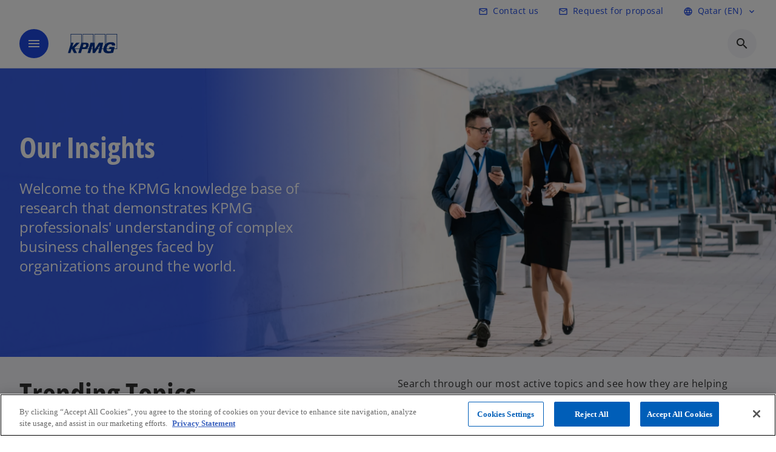

--- FILE ---
content_type: text/html;charset=utf-8
request_url: https://kpmg.com/qa/en/insights.html
body_size: 19311
content:
<!DOCTYPE HTML>
<html lang="en" dir="ltr">
<head>
	<meta http-equiv="content-type" content="text/html" charset="UTF-8"/>
	<meta http-equiv="content-encoding" content="text/html"/>
	<meta charset="utf-8" class="chrome"/>
	<meta http-equiv="X-UA-Compatible" content="IE=edge,chrome=1"/>
	<meta http-equiv="content-language" content="en"/>

	<meta name="content-page-ref" content="XVlWve4EllTzuPZGxelp-fu8ZKwd2Qwg2KKBME1xyftnckz8jiTv2xYoizAgzc-Rha0tA2DRuPfS_5s4dQBvnQ"/>
<script defer="defer" type="text/javascript" src="https://rum.hlx.page/.rum/@adobe/helix-rum-js@%5E2/dist/rum-standalone.js" data-routing="program=92310,environment=1046541,tier=publish"></script>
<link rel="preconnect" href="https://assets.kpmg.com" crossorigin=""/>

	<link rel="preload" as="font" type="font/woff2" href="/etc.clientlibs/kpmg/clientlibs/clientlib-site/resources/fonts/OpenSans/OpenSans-Regular.ttf" crossorigin/>
	<link rel="preload" as="font" type="font/woff2" href="/etc.clientlibs/kpmg/clientlibs/clientlib-site/resources/fonts/OpenSans/OpenSans-Regular.woff2" crossorigin/>
	<link rel="preload" as="font" type="font/woff2" href="/etc.clientlibs/kpmg/clientlibs/clientlib-site/resources/fonts/OpenSans/OpenSans-Medium.ttf" crossorigin/>
	<link rel="preload" as="font" type="font/woff2" href="/etc.clientlibs/kpmg/clientlibs/clientlib-site/resources/fonts/OpenSans/OpenSans-Medium.woff2" crossorigin/>
	<link rel="preload" as="font" type="font/woff2" href="/etc.clientlibs/kpmg/clientlibs/clientlib-site/resources/fonts/OpenSans/OpenSans-Medium.ttf" crossorigin/>
	<link rel="preload" as="font" type="font/woff2" href="/etc.clientlibs/kpmg/clientlibs/clientlib-site/resources/fonts/Material_Icons/MaterialIcons-Regular.woff2" crossorigin/>
	<link rel="preload" as="font" type="font/woff2" href="/etc.clientlibs/kpmg/clientlibs/clientlib-site/resources/fonts/Material_Icons/MaterialIcons-Regular.ttf" crossorigin/>
	<link rel="preload" as="font" type="font/woff2" href="/etc.clientlibs/kpmg/clientlibs/clientlib-site/resources/fonts/OpenSans_Condensed/OpenSans_Condensed-Regular.woff2" crossorigin/>
	<link rel="preload" as="font" type="font/woff2" href="/etc.clientlibs/kpmg/clientlibs/clientlib-site/resources/fonts/OpenSans_Condensed/OpenSans_Condensed-Regular.ttf" crossorigin/>

	<link rel="icon" type="image/png" sizes="32x32" href="/etc.clientlibs/kpmg/clientlibs/clientlib-site/resources/images/favicons/favicon-32x32.png"/>
	<link rel="icon" type="image/png" sizes="16x16" href="/etc.clientlibs/kpmg/clientlibs/clientlib-site/resources/images/favicons/favicon-16x16.png"/>

	<link rel="icon" type="image/x-icon" href="/etc.clientlibs/kpmg/clientlibs/clientlib-site/resources/images/favicons/favicon.ico"/>

	<link rel="icon" type="image/svg+xml" sizes="96x96" href="/etc.clientlibs/kpmg/clientlibs/clientlib-site/resources/images/favicons/favicon-96x96.svg"/>
	<link rel="icon" type="image/svg+xml" sizes="32x32" href="/etc.clientlibs/kpmg/clientlibs/clientlib-site/resources/images/favicons/favicon-32x32.svg"/>
	<link rel="icon" type="image/svg+xml" sizes="16x16" href="/etc.clientlibs/kpmg/clientlibs/clientlib-site/resources/images/favicons/favicon-16x16.svg"/>

     
	<link rel="apple-touch-icon" sizes="180x180" href="/etc.clientlibs/kpmg/clientlibs/clientlib-site/resources/images/favicons/apple-touch-icon-180x180.png"/>
	<link rel="apple-touch-icon" sizes="167x167" href="/etc.clientlibs/kpmg/clientlibs/clientlib-site/resources/images/favicons/apple-touch-icon-167x167.png"/>
	<link rel="apple-touch-icon" sizes="152x152" href="/etc.clientlibs/kpmg/clientlibs/clientlib-site/resources/images/favicons/apple-touch-icon-152x152.png"/>
	<link rel="apple-touch-icon" sizes="120x120" href="/etc.clientlibs/kpmg/clientlibs/clientlib-site/resources/images/favicons/apple-touch-icon-120x120.png"/>
	<link rel="apple-touch-icon" sizes="76x76" href="/etc.clientlibs/kpmg/clientlibs/clientlib-site/resources/images/favicons/apple-touch-icon-76x76.png"/>
	<link rel="apple-touch-icon" sizes="60x60" href="/etc.clientlibs/kpmg/clientlibs/clientlib-site/resources/images/favicons/apple-touch-icon-60x60.png"/>
	<link rel="apple-touch-icon" href="/etc.clientlibs/kpmg/clientlibs/clientlib-site/resources/images/favicons/apple-touch-icon.png"/>


	<link rel="icon" type="image/svg+xml" sizes="512x512" href="/etc.clientlibs/kpmg/clientlibs/clientlib-site/resources/images/favicons/android-chrome-512x512.svg"/>
	<link rel="icon" type="image/svg+xml" sizes="192x192" href="/etc.clientlibs/kpmg/clientlibs/clientlib-site/resources/images/favicons/android-chrome-192x192.svg"/>
	<link rel="icon" type="image/svg+xml" sizes="144x144" href="/etc.clientlibs/kpmg/clientlibs/clientlib-site/resources/images/favicons/android-chrome-144x144.svg"/>
	<link rel="icon" type="image/svg+xml" sizes="96x96" href="/etc.clientlibs/kpmg/clientlibs/clientlib-site/resources/images/favicons/android-chrome-96x96.svg"/>
	<link rel="icon" type="image/svg+xml" sizes="72x72" href="/etc.clientlibs/kpmg/clientlibs/clientlib-site/resources/images/favicons/android-chrome-72x72.svg"/>
	<link rel="icon" type="image/svg+xml" sizes="48x48" href="/etc.clientlibs/kpmg/clientlibs/clientlib-site/resources/images/favicons/android-chrome-48x48.svg"/>
	<link rel="icon" type="image/svg+xml" sizes="36x36" href="/etc.clientlibs/kpmg/clientlibs/clientlib-site/resources/images/favicons/android-chrome-36x36.svg"/>

	<meta property="og:type" content="website"/>
	<meta property="og:url" content="https://kpmg.com/qa/en/insights.html"/>
	<meta property="og:title" content="Insights"/>
	<meta property="og:description" content="Explore our extensive collection of expert analyses, and let our curated content guide you through the latest industry trends and innovations."/>
	<meta property="og:site_name" content="KPMG"/>
	<meta property="og:image" content="/content/dam/kpmgsites/xx/images/2024/08/two-colleagues-are-walking.jpg"/>
	<meta property="og:locale"/>
	
	
	<meta property="twitter:url" content="https://kpmg.com/qa/en/insights.html"/>
	<meta property="twitter:title" content="Insights"/>
	<meta property="twitter:description" content="Explore our extensive collection of expert analyses, and let our curated content guide you through the latest industry trends and innovations."/>
	<meta property="twitter:creator" content="@KPMG"/>
	<meta property="twitter:card" content="summary_large_image"/>
	<meta property="twitter:image" content="/content/dam/kpmgsites/xx/images/2024/08/two-colleagues-are-walking.jpg"/>
		<script type="text/javascript">
			window.kpmgPath = window.location.pathname.toLowerCase();
            var preferredSite = '';
            function getCookie(cname) {
                var name = cname + "=";
                var cArray = document.cookie.split(';');
                for(var i = 0; i < cArray.length; i++) {
                    var c = cArray[i];
                    while (c.charAt(0) == ' ') {
                        c = c.substring(1);
                    }
                    if (c.indexOf(name) == 0) {
                        preferredSite = c.substring(name.length, c.length);
                        preferredSite = preferredSite.indexOf(".html") > -1 ? preferredSite : "";
                        return true;
                    }
                }
            }
            if(window.kpmgPath === "/xx/en.html" && document.referrer === "" ) {
                getCookie("g_redirect");
                if( preferredSite.length > 0 && preferredSite !== "/xx/en.html") {
                    var geoUserSite = encodeURI(preferredSite)
                    console.log("datageo:",geoUserSite);
                    window.location = geoUserSite;
                }
            }</script>
	
    
    <script type="application/ld+json">
		{
  "@context" : "https://schema.org/",
  "@graph" : [ {
    "@type" : "Corporation",
    "@id" : "https://kpmg.com/qa#corporation",
    "url" : "https://kpmg.com/qa/en#home",
    "logo" : {
      "@type" : "ImageObject",
      "url" : "https://assets.kpmg.com/is/image/kpmg/kpmg-logo-1",
      "width" : "77",
      "height" : "30"
    },
    "address" : { }
  }, {
    "@type" : "WebSite",
    "@id" : "https://kpmg.com/qa#website",
    "url" : "https://kpmg.com/qa/en#home"
  }, {
    "@context" : "https://schema.org",
    "@type" : "WebPage",
    "name" : "Insights",
    "url" : "https://kpmg.com/qa/en/insights.html",
    "description" : "Welcome to the KPMG knowledge base of research that demonstrates KPMG professionals' understanding of complex business challenges faced by organizations around the world.",
    "publisher" : {
      "@type" : "Corporation",
      "name" : "KPMG",
      "logo" : {
        "@type" : "ImageObject",
        "url" : "https://assets.kpmg.com/is/image/kpmg/kpmg-logo-1"
      }
    },
    "mainEntityOfPage" : {
      "@type" : "WebSite",
      "name" : "KPMG",
      "url" : "https://kpmg.com/qa/en#home"
    },
    "potentialAction" : {
      "@type" : "SearchAction",
      "target" : "https://www.kpmg.com/search?q={search_term_string}",
      "query-input" : "required name=search_term_string"
    }
  }, {
    "@type" : "Corporation",
    "@id" : "https://kpmg.com/qa#organization",
    "logo" : {
      "@type" : "ImageObject",
      "url" : "https://assets.kpmg.com/is/image/kpmg/kpmg-logo-1",
      "width" : "77",
      "height" : "30"
    },
    "parentOrganization" : {
      "@id" : "https://kpmg.com/qa#corporation"
    }
  } ]
}
	</script>
	
	
    <meta charset="UTF-8"/>
    <title>Insights</title>
    
    <meta name="description" content="Welcome to the KPMG knowledge base of research that demonstrates KPMG professionals&#39; understanding of complex business challenges faced by organizations around the world."/>
    <meta name="template" content="page-insights"/>
    <meta name="viewport" content="width=device-width, initial-scale=1"/>
    

    
    
<link rel="canonical" href="https://kpmg.com/qa/en/insights.html"/>

    




    
    

    

	
  



		
       <script type="text/plain" class="optanon-category-C0003" src="//assets.adobedtm.com/9ff0694f1438/dd433ce7efb6/launch-5b72ccf8a16a.min.js" async></script>

    
    <script src="/etc.clientlibs/kpmg/clientlibs/clientlib-dependencies.lc-d41d8cd98f00b204e9800998ecf8427e-lc.min.js"></script>


    
        
    <link rel="stylesheet" href="/etc.clientlibs/kpmg/clientlibs/clientlib-base.lc-bee0a8382ad36e345dda31b92379d226-lc.min.css" type="text/css">
<link rel="stylesheet" href="/etc.clientlibs/kpmg/clientlibs/clientlib-dependencies.lc-d41d8cd98f00b204e9800998ecf8427e-lc.min.css" type="text/css">
<link rel="stylesheet" href="/etc.clientlibs/kpmg/clientlibs/clientlib-site.lc-501a1011940465548bfcaf2f17e6ef7e-lc.min.css" type="text/css">


    
    
    
    
    
    
    
    <script async src="/etc.clientlibs/core/wcm/components/commons/datalayer/v1/clientlibs/core.wcm.components.commons.datalayer.v1.lc-70264651675213ed7f7cc5a02a00f621-lc.min.js"></script>



    
    

	
	  		
		<!-- One Trust Enabled Start (One Trust Script)-->
		
			<!-- OneTrust Cookies Consent Notice start for kpmg.com/qa -->
<script src="https://collection.kpmg.com/scripttemplates/otSDKStub.js" data-document-language="true" type="text/javascript" charset="UTF-8" data-domain-script="01995cd6-b6f8-7103-b9c1-4f5180f947cb"></script>
<script type="text/javascript">
function OptanonWrapper() { }
</script>
<!-- OneTrust Cookies Consent Notice end for kpmg.com/qa -->
			<script type="text/javascript">
				var oneTrustEnabled = true;
				/* OneTrust Script - Start  * OptanonWrapper function will be called by OneTrust after the page load
				* This has to be placed after OneTrust script in the order
				*/
				function OptanonWrapper() {
					var evt = document.createEvent("CustomEvent"), cookiesSettingsButton = document.getElementById('ot-sdk-btn');
					evt.initCustomEvent('oneTrustEvent', false, false, {activeGroups: OptanonActiveGroups, groups: Optanon.GetDomainData()});
					document.dispatchEvent(evt);
					window.oneTrustObj = window.oneTrustObj || {};
					window.oneTrustObj.isScriptLoaded = true;
	
					//Show the Cookie-Settings button at the bottom only after User provides the consent
					if(Optanon  && typeof Optanon.IsAlertBoxClosed === 'function'  && Optanon.IsAlertBoxClosed()  && cookiesSettingsButton !== null) {
						cookiesSettingsButton.style.display = "block";
					}
				}
			</script>
		

		<!-- One Trust Enabled End (One Trust Script)-->
		<!-- One Trust Disabled Start (One Trust Script)-->
		
		<!-- One Trust Disabled End (One Trust Script)-->
		
	    <!-- Common Header Scripts -->
		
		<!-- Page Header Scripts -->
		
	
</head>
<body class="page-insights page basicpage" id="page-0235cd7dfa" data-cmp-link-accessibility-enabled data-cmp-link-accessibility-text="opens in a new tab" data-cmp-data-layer-enabled data-country-name="Qatar">

	  
    

	  
    


	<script>
		window.adobeDataLayer = window.adobeDataLayer || [];
		const [page,{id:pageId}] = JSON.parse("[{\x22page\u002D0235cd7dfa\x22:{\x22xdm:language\x22:\x22en\x22,\x22publisher\x22:\x22en\u002Dxx\u002Dweb\u002Dteam\x22,\x22dc:description\x22:\x22Welcome to the KPMG knowledge base of research that demonstrates KPMG professionals\x27 understanding of complex business challenges faced by organizations around the world.\x22,\x22country\x22:\x22qa\x22,\x22repo:path\x22:\x22\/content\/kpmgpublic\/qa\/en\/insights.html\x22,\x22dc:title\x22:\x22Insights\x22,\x22xdm:tags\x22:[],\x22repo:modifyDate\x22:\x222025\u002D12\u002D07T11:51:10Z\x22,\x22expiryDate\x22:\x2212\/30\/2099\x22,\x22xdm:template\x22:\x22\/conf\/kpmg\/settings\/wcm\/templates\/page\u002Dinsights\x22,\x22pageName\x22:\x22qa:en:insights\x22,\x22issueDate\x22:\x22\x22,\x22effectiveDate\x22:\x22\x22,\x22primaryCategory\x22:\x22insights\x22,\x22subCategory1\x22:\x22\x22,\x22subCategory2\x22:\x22\x22,\x22subCategory3\x22:\x22\x22,\x22@type\x22:\x22core\/wcm\/components\/page\/v3\/page\x22}},{\"id\":\"page\u002D0235cd7dfa\"}]");
		if(localStorage.getItem("userlogout")){
			localStorage.removeItem("userlogout");
			page[pageId]["dc:title"] = "logout successful"
		 	page[pageId]["loginStatus"] = "logged-out"
		}
		adobeDataLayer.push({
			page,
			event:'cmp:show',
			eventInfo: {
				path: 'page.page\u002D0235cd7dfa'
			}
		});
	</script>


	




	
<div class="root container responsivegrid">

    
    
    
    <div id="container-b71de48f42" class="cmp-container">
        
        <header class="experiencefragment">
<div id="experiencefragment-e160d435b9" class="cmp-experiencefragment cmp-experiencefragment--header">


    
    
    
    <div id="container-37daca430e" class="cmp-container">
        
        <div class="header-v2 header">
  <div class="cmp-header cmp-header-v2" data-cmp-header>
    <a class="skipnav" href="#kpmg-accessibility-main">
  
  
    Skip to main content
  
</a>

    
    
    
    
    
  
  
  
  

  <div class="cmp-menu-item-bar" role="header" id="kpmg-accessibility-header" data-cmp-menu-item-bar-mobile="false">
    <div class="cmp-menu-item-bar--container">
      <div class="cmp-menu-item-bar--inner rfp">
        
          <div class="cmp-menu-item">
  <a id="menu-item-446ed584fd" class="cmp-menu-item__inner" data-cmp-clickable data-cmp-data-layer="{&#34;menu-item-446ed584fd&#34;:{&#34;@type&#34;:&#34;kpmg/components/navigation/header/menu-item&#34;,&#34;repo:modifyDate&#34;:&#34;2025-07-24T15:23:57Z&#34;,&#34;dc:title&#34;:&#34;Contact us&#34;,&#34;xdm:linkURL&#34;:&#34;/qa/en/misc/generic-contact-page.html&#34;}}" href="/qa/en/misc/generic-contact-page.html" target="_blank">
    
    <span class="cmp-menu-item__icon cmp-menu-item__icon--mail_outline" aria-hidden="true">mail_outline</span>

    <div class="cmp-menu-item__label">
      Contact us
    </div>
  </a>
</div>

        
        
        
          <div class="cmp-menu-item">
  <a id="menu-item2-bfb65fa98f" class="cmp-menu-item__inner" data-cmp-clickable data-cmp-data-layer="{&#34;menu-item2-bfb65fa98f&#34;:{&#34;@type&#34;:&#34;kpmg/components/navigation/header/menu-item2&#34;,&#34;repo:modifyDate&#34;:&#34;2025-09-07T13:14:16Z&#34;,&#34;dc:title&#34;:&#34;Request for proposal&#34;,&#34;xdm:linkURL&#34;:&#34;/qa/en/misc/request-for-proposal.html&#34;}}" href="/qa/en/misc/request-for-proposal.html" target="_blank">
    
    <span class="cmp-menu-item__icon cmp-menu-item__icon--mail_outline" aria-hidden="true">mail_outline</span>

    <div class="cmp-menu-item__label">
      Request for proposal
    </div>
  </a>
</div>

        
        
          <div class="cmp-lang-selector">
  <button type="button" id="lang-selector-9988ee9f74" class="cmp-lang-selector__toggle-btn cmp-menu-item__inner" data-cmp-clickable data-cmp-data-layer="{&#34;lang-selector-334359b90e&#34;:{&#34;parentId&#34;:&#34;lang-selector&#34;,&#34;@type&#34;:&#34;kpmg/components/navigation/header/lang-selector&#34;,&#34;dc:title&#34;:&#34;Qatar (EN)&#34;,&#34;xdm:linkURL&#34;:&#34;#&#34;}}" aria-haspopup="dialog">
    
    <span class="cmp-lang-selector__icon cmp-lang-selector__icon--language" aria-hidden="true">language</span>

    <div class="cmp-lang-selector__label">
      Qatar (EN)
    </div>
    <span class="material-icons-outlined cmp-lang-selector__chevron-icon" aria-hidden="true">
      expand_more
    </span>
  </button>
</div>

        
      </div>
    </div>
  </div>

    
  <div data-cmp-langselector="side-navbar" class="language-selector__side-navbar">
    <div class="language-selector__mobile-close">
      <button data-cmp-langselector="close-btn" data-cmp-clickable="true" class="language-selector__mobile-close--btn">
        <span class="material-icons-outlined">close</span>
      </button>
    </div>
    <div class="language-selector__container">
      <ul class="country-list country-list--short" data-cmp-langselector="language-selector"></ul>
      <div class="cmp-form-text">
        <label for="filter-search-input">Search</label>
        <input class="cmp-form-text__text" data-cmp-hook-form-text="input" type="text" id="filter-search-input" placeholder="Enter Keywords ..." name="filter-search-input" aria-describedby="enter keywords" data-cmp-langselector="filter-search-input"/>
        <button class="material-icons-outlined input-cancel" data-cmp-langselector="filter-cancel">
          cancel
        </button>
      </div>
      <div class="filter-message" aria-live="polite" aria-atomic="true" data-cmp-langselector="filter-message" data-message="Data not found"></div>
      <div class="contry-list-container">
        <div class="sr-only country-list--count" aria-live="polite" aria-atomic="true" data-message="Results found"></div>
        <ul class="country-list country-list--all" data-cmp-langselector="list-of-all-countries"></ul>
      </div>
    </div>
  </div>



    
      
      <div id="kpmg-accessibility-nav" role="navigation" class="cmp-header__main-nav-bar" data-cmp-header-main-nav-bar>
        <div class="cmp-header__main-nav-bar--container">
          <div class="cmp-header__main-nav-bar--inner">
            <div class="cmp-header__main-nav-bar--column">
              
              <div class="cmp-mobile-toggle">
  <button data-cmp-mobile-toggle type="button" class="cmp-mobile-toggle__inner" aria-label="main menu" aria-expanded="false" aria-controls="mobile-menu">
    <span class="cmp-mobile-toggle__icon" aria-hidden="true">menu</span>
  </button>
</div>

              
              
                <div class="cmp-logo" id="logo-8b8690ce64" data-cmp-is="image" data-cmp-src="/content/experience-fragments/kpmgpublic/qa/en/site/header/master/_jcr_content/root/header_v2_copy_copy/logo.coreimg{.width}.svg/1755775219629/logo.svg" data-asset-id="93dd2ec1-3793-4dcd-ba7b-6930c74d988c" data-cmp-filereference="/content/dam/kpmgsites/dk/images/logo.svg" data-cmp-data-layer="{&#34;logo-8b8690ce64&#34;:{&#34;@type&#34;:&#34;kpmg/components/navigation/header/logo&#34;,&#34;repo:modifyDate&#34;:&#34;2025-08-21T11:20:19Z&#34;,&#34;dc:title&#34;:&#34;kpmgblue&#34;,&#34;xdm:linkURL&#34;:&#34;/qa/en.html&#34;,&#34;image&#34;:{&#34;repo:id&#34;:&#34;93dd2ec1-3793-4dcd-ba7b-6930c74d988c&#34;,&#34;repo:modifyDate&#34;:&#34;2025-05-23T16:53:59Z&#34;,&#34;@type&#34;:&#34;image/svg+xml&#34;,&#34;repo:path&#34;:&#34;/content/dam/kpmgsites/dk/images/logo.svg&#34;}}}" data-cmp-hook-image="imageV3" itemscope itemtype="http://schema.org/ImageObject">
     <div class="cmp-logo__inner">
          <a class="cmp-logo__link" data-cmp-clickable href="/qa/en.html">
               <img src="/content/experience-fragments/kpmgpublic/qa/en/site/header/master/_jcr_content/root/header_v2_copy_copy/logo.coreimg.svg/1755775219629/logo.svg" loading="lazy" class="cmp-logo__image" itemprop="contentUrl" width="100" height="100" alt="whitebackground kpmg logo" title="kpmgblue"/>
          </a>
     </div>
    
    <meta itemprop="caption" content="kpmgblue"/>
    <script type="application/ld+json">
          {
  "@context" : "https://schema.org",
  "@type" : "ImageObject",
  "url" : "https://kpmg.com/content/experience-fragments/kpmgpublic/qa/en/site/header/master/_jcr_content/root/header_v2_copy_copy/logo.coreimg.svg/1755775219629/logo.svg.html",
  "creator" : {
    "@type" : "Corporation",
    "name" : "KPMG International Limited"
  },
  "contentUrl" : "https://kpmg.com/content/experience-fragments/kpmgpublic/qa/en/site/header/master/_jcr_content/root/header_v2_copy_copy/logo.coreimg.svg/1755775219629/logo.svg.html",
  "copyrightNotice" : "KPMG International Limited",
  "potentialAction" : {
    "@type" : "ViewAction",
    "url" : "https://kpmg.com/content/experience-fragments/kpmgpublic/qa/en/site/header/master/_jcr_content/root/header_v2_copy_copy/logo.coreimg.svg/1755775219629/logo.svg.html",
    "target" : {
      "@type" : "EntryPoint",
      "urlTemplate" : "https://kpmg.com/content/experience-fragments/kpmgpublic/qa/en/site/header/master/_jcr_content/root/header_v2_copy_copy/logo.coreimg.svg/1755775219629/logo.svg.html"
    }
  }
}
     </script>
</div>

    

              
            </div>

            <div class="cmp-header__main-nav-bar--column" data-cmp-header-main-nav>
              
                
  
  <nav class="cmp-main-nav" data-cmp-main-nav>
    
    <div class="cmp-main-nav__mobile-header" data-cmp-main-nav-mobile-header>
      <div class="cmp-main-nav__mobile-header-container">
        
        <button class="cmp-main-nav__mobile-header-close" data-cmp-main-nav-mobile-header-close aria-label="Close">
          <span class="material-icons-outlined">close</span>
        </button>

        
        
          <div class="cmp-logo" id="logo-8b8690ce64" data-cmp-is="image" data-cmp-src="/content/experience-fragments/kpmgpublic/qa/en/site/header/master/_jcr_content/root/header_v2_copy_copy/logo.coreimg{.width}.svg/1755775219629/logo.svg" data-asset-id="93dd2ec1-3793-4dcd-ba7b-6930c74d988c" data-cmp-filereference="/content/dam/kpmgsites/dk/images/logo.svg" data-cmp-data-layer="{&#34;logo-8b8690ce64&#34;:{&#34;@type&#34;:&#34;kpmg/components/navigation/header/logo&#34;,&#34;repo:modifyDate&#34;:&#34;2025-08-21T11:20:19Z&#34;,&#34;dc:title&#34;:&#34;kpmgblue&#34;,&#34;xdm:linkURL&#34;:&#34;/qa/en.html&#34;,&#34;image&#34;:{&#34;repo:id&#34;:&#34;93dd2ec1-3793-4dcd-ba7b-6930c74d988c&#34;,&#34;repo:modifyDate&#34;:&#34;2025-05-23T16:53:59Z&#34;,&#34;@type&#34;:&#34;image/svg+xml&#34;,&#34;repo:path&#34;:&#34;/content/dam/kpmgsites/dk/images/logo.svg&#34;}}}" data-cmp-hook-image="imageV3" itemscope itemtype="http://schema.org/ImageObject">
     <div class="cmp-logo__inner">
          <a class="cmp-logo__link" data-cmp-clickable href="/qa/en.html">
               <img src="/content/experience-fragments/kpmgpublic/qa/en/site/header/master/_jcr_content/root/header_v2_copy_copy/logo.coreimg.svg/1755775219629/logo.svg" loading="lazy" class="cmp-logo__image" itemprop="contentUrl" width="100" height="100" alt="whitebackground kpmg logo" title="kpmgblue"/>
          </a>
     </div>
    
    <meta itemprop="caption" content="kpmgblue"/>
    <script type="application/ld+json">
          {
  "@context" : "https://schema.org",
  "@type" : "ImageObject",
  "url" : "https://kpmg.com/content/experience-fragments/kpmgpublic/qa/en/site/header/master/_jcr_content/root/header_v2_copy_copy/logo.coreimg.svg/1755775219629/logo.svg.html",
  "creator" : {
    "@type" : "Corporation",
    "name" : "KPMG International Limited"
  },
  "contentUrl" : "https://kpmg.com/content/experience-fragments/kpmgpublic/qa/en/site/header/master/_jcr_content/root/header_v2_copy_copy/logo.coreimg.svg/1755775219629/logo.svg.html",
  "copyrightNotice" : "KPMG International Limited",
  "potentialAction" : {
    "@type" : "ViewAction",
    "url" : "https://kpmg.com/content/experience-fragments/kpmgpublic/qa/en/site/header/master/_jcr_content/root/header_v2_copy_copy/logo.coreimg.svg/1755775219629/logo.svg.html",
    "target" : {
      "@type" : "EntryPoint",
      "urlTemplate" : "https://kpmg.com/content/experience-fragments/kpmgpublic/qa/en/site/header/master/_jcr_content/root/header_v2_copy_copy/logo.coreimg.svg/1755775219629/logo.svg.html"
    }
  }
}
     </script>
</div>

    

        
      </div>
    </div>

    
    <ul class="cmp-main-nav__main-menu" data-cmp-main-nav-main-menu>
      
        <li class="cmp-main-nav__main-menu--list-item" data-cmp-main-nav-list-item>
          
          
  
  

  
  
    
    
  <div class="cmp-menu-link cmp-menu-link--level-one  ">
    
    

    
    

    
    <button class="cmp-menu-link__inner " data-cmp-data-layer="{&#34;main-nav-link-6a8fafa79a&#34;:{&#34;parentId&#34;:&#34;main-nav-9ddc23e2aa&#34;,&#34;@type&#34;:&#34;kpmg/components/navigation/header/main-nav&#34;,&#34;dc:title&#34;:&#34;Services&#34;,&#34;xdm:linkURL&#34;:&#34;/dk/en/services.html&#34;}}" data-cmp-clickable data-cmp-menu-link="levelOne" aria-expanded="false" aria-haspopup="true">
      <div class="cmp-menu-link__inner--label">
        
        
        
          
          
          
            Services
          
          
        
        
        
        
      </div>
      <span aria-hidden="true" class="cmp-menu-link__inner--icon"></span>
    </button>
  </div>

    <nav class="cmp-sub-menu cmp-sub-menu__has-level-three" data-cmp-sub-menu>
      <div class="cmp-sub-menu__container">
        
        <button class="cmp-sub-menu__back-button" data-cmp-sub-menu-back>
          <span aria-hidden="true" class="cmp-sub-menu__back-button-icon"></span>
          <div class="cmp-sub-menu__back-button-label">
            Main menu
          </div>
        </button>
        
          
  
  
  <section class="cmp-sub-menu__section  cmp-sub-menu__section--level-three ">
    <div class="cmp-sub-menu__section-heading">
      <span class="cmp-sub-menu__section-heading--text">
        
          Services
        
        
      </span>

      <a class="cmp-sub-menu__section-heading--link" data-cmp-data-layer="{&#34;main-nav-link-548f627722&#34;:{&#34;parentId&#34;:&#34;main-nav-9ddc23e2aa&#34;,&#34;@type&#34;:&#34;kpmg/components/navigation/header/main-nav&#34;,&#34;dc:title&#34;:&#34;Services_See all&#34;,&#34;xdm:linkURL&#34;:&#34;/qa/en/services.html&#34;}}" data-cmp-clickable href="/qa/en/services.html">See all<span class="material-icons-outlined"></span></a>
    </div>

    <nav class="cmp-sub-menu__section-nav cmp-sub-menu__section-nav--level-two">
      <ul>
        <li class="cmp-sub-menu__level-two--all-link">
          
  <div class="cmp-menu-link cmp-menu-link--level-two ">
    
    

    
    

    
    <a class="cmp-menu-link__inner " data-cmp-data-layer="{&#34;main-nav-link-6a8fafa79a&#34;:{&#34;parentId&#34;:&#34;main-nav-9ddc23e2aa&#34;,&#34;@type&#34;:&#34;kpmg/components/navigation/header/main-nav&#34;,&#34;dc:title&#34;:&#34;Services&#34;,&#34;xdm:linkURL&#34;:&#34;/dk/en/services.html&#34;}}" data-cmp-clickable href="/qa/en/services.html">
      <div class="cmp-menu-link__inner--label">
        All
        
        
          
          
          
            Services
          
          
        
        
        
        
      </div>
      
    </a>
  </div>

        </li>
        
          
          <li>
            
  <div class="cmp-menu-link cmp-menu-link--level-two ">
    
    

    
    

    
    <button class="cmp-menu-link__inner cmp-menu-link__level-3" data-cmp-data-layer="{&#34;main-nav-link-0b2dd76b34&#34;:{&#34;parentId&#34;:&#34;main-nav-9ddc23e2aa&#34;,&#34;@type&#34;:&#34;kpmg/components/navigation/header/main-nav&#34;,&#34;dc:title&#34;:&#34;Services>Audit &amp; Assurance&#34;,&#34;xdm:linkURL&#34;:&#34;/qa/en/services/audit.html&#34;}}" data-cmp-clickable aria-expanded="false" aria-haspopup="true">
      <div class="cmp-menu-link__inner--label">
        
        
        
          
          
          
          
            Audit &amp; Assurance 
            
          
        
        
        
        
      </div>
      <span aria-hidden="true" class="cmp-menu-link__inner--icon"></span>
    </button>
  </div>

            
              <nav class="cmp-sub-menu__section-nav cmp-sub-menu__section-nav--level-three">
                

                <button class="cmp-sub-menu__back-button" data-cmp-sub-menu-back>
                  <span aria-hidden="true" class="cmp-sub-menu__back-button-icon"></span>
                  <div class="cmp-sub-menu__back-button-label">
                    Main menu
                  </div>
                </button>
                <div class="cmp-sub-menu__level-three--back-button-container">
                  
                  <button class="cmp-sub-menu__level-three--back-button" data-cmp-sub-menu-level3-back>
                    <span aria-hidden="true" class="cmp-sub-menu__level-three--back-button-icon"></span>
                    <div class="cmp-sub-menu__level-three--back-button-label">
                      
                        Services
                      
                      
                    </div>
                  </button>
                </div>
                <ul>
                  <li class="cmp-sub-menu__level-three--all-link">
                    
  <div class="cmp-menu-link  cmp-menu-link--level-three">
    
    

    
    

    
    <a class="cmp-menu-link__inner " data-cmp-data-layer="{&#34;main-nav-link-0b2dd76b34&#34;:{&#34;parentId&#34;:&#34;main-nav-9ddc23e2aa&#34;,&#34;@type&#34;:&#34;kpmg/components/navigation/header/main-nav&#34;,&#34;dc:title&#34;:&#34;Services>Audit &amp; Assurance&#34;,&#34;xdm:linkURL&#34;:&#34;/qa/en/services/audit.html&#34;}}" data-cmp-clickable href="/qa/en/services/audit.html">
      <div class="cmp-menu-link__inner--label">
        
        
        
          
          
          
          
            Audit &amp; Assurance 
            
          
        
        
        
        
      </div>
      
    </a>
  </div>

                  </li>
                  
                    <li>
                      
  <div class="cmp-menu-link  cmp-menu-link--level-three">
    
    

    
    

    
    <a class="cmp-menu-link__inner " data-cmp-data-layer="{&#34;main-nav-link-e84aeab81c&#34;:{&#34;parentId&#34;:&#34;main-nav-9ddc23e2aa&#34;,&#34;@type&#34;:&#34;kpmg/components/navigation/header/main-nav&#34;,&#34;dc:title&#34;:&#34;Services>Audit &amp; Assurance>Financial Statements Audit&#34;,&#34;xdm:linkURL&#34;:&#34;/qa/en/services/audit/financial-statement-audit.html&#34;}}" data-cmp-clickable href="/qa/en/services/audit/financial-statement-audit.html">
      <div class="cmp-menu-link__inner--label">
        
        
        
          
          
          
          
            Financial Statements Audit 
            
          
        
        
        
        
      </div>
      
    </a>
  </div>

                    </li>
                  
                    <li>
                      
  <div class="cmp-menu-link  cmp-menu-link--level-three">
    
    

    
    

    
    <a class="cmp-menu-link__inner " data-cmp-data-layer="{&#34;main-nav-link-9b65539187&#34;:{&#34;parentId&#34;:&#34;main-nav-9ddc23e2aa&#34;,&#34;@type&#34;:&#34;kpmg/components/navigation/header/main-nav&#34;,&#34;dc:title&#34;:&#34;Services>Audit &amp; Assurance>Accounting Advisory Services&#34;,&#34;xdm:linkURL&#34;:&#34;/qa/en/services/audit/accounting-advisory-services.html&#34;}}" data-cmp-clickable href="/qa/en/services/audit/accounting-advisory-services.html">
      <div class="cmp-menu-link__inner--label">
        
        
        
          
          
          
          
            Accounting Advisory Services 
            
          
        
        
        
        
      </div>
      
    </a>
  </div>

                    </li>
                  
                    <li>
                      
  <div class="cmp-menu-link  cmp-menu-link--level-three">
    
    

    
    

    
    <a class="cmp-menu-link__inner " data-cmp-data-layer="{&#34;main-nav-link-4364590cf7&#34;:{&#34;parentId&#34;:&#34;main-nav-9ddc23e2aa&#34;,&#34;@type&#34;:&#34;kpmg/components/navigation/header/main-nav&#34;,&#34;dc:title&#34;:&#34;Services>Audit &amp; Assurance>AI &amp; Technology&#34;,&#34;xdm:linkURL&#34;:&#34;/qa/en/services/audit/ai-and-technology.html&#34;}}" data-cmp-clickable href="/qa/en/services/audit/ai-and-technology.html">
      <div class="cmp-menu-link__inner--label">
        
        
        
          
          
          
          
            AI &amp; Technology 
            
          
        
        
        
        
      </div>
      
    </a>
  </div>

                    </li>
                  
                    <li>
                      
  <div class="cmp-menu-link  cmp-menu-link--level-three">
    
    

    
    

    
    <a class="cmp-menu-link__inner " data-cmp-data-layer="{&#34;main-nav-link-e3a347abf7&#34;:{&#34;parentId&#34;:&#34;main-nav-9ddc23e2aa&#34;,&#34;@type&#34;:&#34;kpmg/components/navigation/header/main-nav&#34;,&#34;dc:title&#34;:&#34;Services>Audit &amp; Assurance>Assurance Services&#34;,&#34;xdm:linkURL&#34;:&#34;/qa/en/services/audit/assurance-services.html&#34;}}" data-cmp-clickable href="/qa/en/services/audit/assurance-services.html">
      <div class="cmp-menu-link__inner--label">
        
        
        
          
          
          
          
            Assurance Services 
            
          
        
        
        
        
      </div>
      
    </a>
  </div>

                    </li>
                  
                    <li>
                      
  <div class="cmp-menu-link  cmp-menu-link--level-three">
    
    

    
    

    
    <a class="cmp-menu-link__inner " data-cmp-data-layer="{&#34;main-nav-link-e945cd6b79&#34;:{&#34;parentId&#34;:&#34;main-nav-9ddc23e2aa&#34;,&#34;@type&#34;:&#34;kpmg/components/navigation/header/main-nav&#34;,&#34;dc:title&#34;:&#34;Services>Audit &amp; Assurance>Audit Data Analytics&#34;,&#34;xdm:linkURL&#34;:&#34;/qa/en/services/audit/audit-data-analytics.html&#34;}}" data-cmp-clickable href="/qa/en/services/audit/audit-data-analytics.html">
      <div class="cmp-menu-link__inner--label">
        
        
        
          
          
          
          
            Audit Data Analytics 
            
          
        
        
        
        
      </div>
      
    </a>
  </div>

                    </li>
                  
                    <li>
                      
  <div class="cmp-menu-link  cmp-menu-link--level-three">
    
    

    
    

    
    <a class="cmp-menu-link__inner " data-cmp-data-layer="{&#34;main-nav-link-8f9fe9918b&#34;:{&#34;parentId&#34;:&#34;main-nav-9ddc23e2aa&#34;,&#34;@type&#34;:&#34;kpmg/components/navigation/header/main-nav&#34;,&#34;dc:title&#34;:&#34;Services>Audit &amp; Assurance>Innovation in Audit&#34;,&#34;xdm:linkURL&#34;:&#34;/qa/en/services/audit/innovation-in-audit.html&#34;}}" data-cmp-clickable href="/qa/en/services/audit/innovation-in-audit.html">
      <div class="cmp-menu-link__inner--label">
        
        
        
          
          
          
          
            Innovation in Audit 
            
          
        
        
        
        
      </div>
      
    </a>
  </div>

                    </li>
                  
                    <li>
                      
  <div class="cmp-menu-link  cmp-menu-link--level-three">
    
    

    
    

    
    <a class="cmp-menu-link__inner " data-cmp-data-layer="{&#34;main-nav-link-f8b7818210&#34;:{&#34;parentId&#34;:&#34;main-nav-9ddc23e2aa&#34;,&#34;@type&#34;:&#34;kpmg/components/navigation/header/main-nav&#34;,&#34;dc:title&#34;:&#34;Services>Audit &amp; Assurance>Tawteen (ICV Certification)&#34;,&#34;xdm:linkURL&#34;:&#34;/qa/en/services/audit/tawteen-icv-in-country-value-certification.html&#34;}}" data-cmp-clickable href="/qa/en/services/audit/tawteen-icv-in-country-value-certification.html">
      <div class="cmp-menu-link__inner--label">
        
        
        
          
          
          
          
            Tawteen (ICV Certification) 
            
          
        
        
        
        
      </div>
      
    </a>
  </div>

                    </li>
                  
                </ul>
              </nav>
            
          </li>
        
          
          <li>
            
  <div class="cmp-menu-link cmp-menu-link--level-two ">
    
    

    
    

    
    <button class="cmp-menu-link__inner cmp-menu-link__level-3" data-cmp-data-layer="{&#34;main-nav-link-7f13ac5922&#34;:{&#34;parentId&#34;:&#34;main-nav-9ddc23e2aa&#34;,&#34;@type&#34;:&#34;kpmg/components/navigation/header/main-nav&#34;,&#34;dc:title&#34;:&#34;Services>Advisory&#34;,&#34;xdm:linkURL&#34;:&#34;/qa/en/services/advisory.html&#34;}}" data-cmp-clickable aria-expanded="false" aria-haspopup="true">
      <div class="cmp-menu-link__inner--label">
        
        
        
          
          
          
          
            Advisory 
            
          
        
        
        
        
      </div>
      <span aria-hidden="true" class="cmp-menu-link__inner--icon"></span>
    </button>
  </div>

            
              <nav class="cmp-sub-menu__section-nav cmp-sub-menu__section-nav--level-three">
                

                <button class="cmp-sub-menu__back-button" data-cmp-sub-menu-back>
                  <span aria-hidden="true" class="cmp-sub-menu__back-button-icon"></span>
                  <div class="cmp-sub-menu__back-button-label">
                    Main menu
                  </div>
                </button>
                <div class="cmp-sub-menu__level-three--back-button-container">
                  
                  <button class="cmp-sub-menu__level-three--back-button" data-cmp-sub-menu-level3-back>
                    <span aria-hidden="true" class="cmp-sub-menu__level-three--back-button-icon"></span>
                    <div class="cmp-sub-menu__level-three--back-button-label">
                      
                        Services
                      
                      
                    </div>
                  </button>
                </div>
                <ul>
                  <li class="cmp-sub-menu__level-three--all-link">
                    
  <div class="cmp-menu-link  cmp-menu-link--level-three">
    
    

    
    

    
    <a class="cmp-menu-link__inner " data-cmp-data-layer="{&#34;main-nav-link-7f13ac5922&#34;:{&#34;parentId&#34;:&#34;main-nav-9ddc23e2aa&#34;,&#34;@type&#34;:&#34;kpmg/components/navigation/header/main-nav&#34;,&#34;dc:title&#34;:&#34;Services>Advisory&#34;,&#34;xdm:linkURL&#34;:&#34;/qa/en/services/advisory.html&#34;}}" data-cmp-clickable href="/qa/en/services/advisory.html">
      <div class="cmp-menu-link__inner--label">
        
        
        
          
          
          
          
            Advisory 
            
          
        
        
        
        
      </div>
      
    </a>
  </div>

                  </li>
                  
                    <li>
                      
  <div class="cmp-menu-link  cmp-menu-link--level-three">
    
    

    
    

    
    <a class="cmp-menu-link__inner " data-cmp-data-layer="{&#34;main-nav-link-3c8362fa10&#34;:{&#34;parentId&#34;:&#34;main-nav-9ddc23e2aa&#34;,&#34;@type&#34;:&#34;kpmg/components/navigation/header/main-nav&#34;,&#34;dc:title&#34;:&#34;Services>Advisory>Management Consulting&#34;,&#34;xdm:linkURL&#34;:&#34;/qa/en/services/advisory/management-consulting.html&#34;}}" data-cmp-clickable href="/qa/en/services/advisory/management-consulting.html">
      <div class="cmp-menu-link__inner--label">
        
        
        
          
          
          
          
            Management Consulting 
            
          
        
        
        
        
      </div>
      
    </a>
  </div>

                    </li>
                  
                    <li>
                      
  <div class="cmp-menu-link  cmp-menu-link--level-three">
    
    

    
    

    
    <a class="cmp-menu-link__inner " data-cmp-data-layer="{&#34;main-nav-link-46202c668a&#34;:{&#34;parentId&#34;:&#34;main-nav-9ddc23e2aa&#34;,&#34;@type&#34;:&#34;kpmg/components/navigation/header/main-nav&#34;,&#34;dc:title&#34;:&#34;Services>Advisory>ESG&#34;,&#34;xdm:linkURL&#34;:&#34;/qa/en/services/advisory/environmental--social--governance.html&#34;}}" data-cmp-clickable href="/qa/en/services/advisory/environmental--social--governance.html">
      <div class="cmp-menu-link__inner--label">
        
        
        
          
          
          
          
            ESG 
            
          
        
        
        
        
      </div>
      
    </a>
  </div>

                    </li>
                  
                    <li>
                      
  <div class="cmp-menu-link  cmp-menu-link--level-three">
    
    

    
    

    
    <a class="cmp-menu-link__inner " data-cmp-data-layer="{&#34;main-nav-link-fb9bae9053&#34;:{&#34;parentId&#34;:&#34;main-nav-9ddc23e2aa&#34;,&#34;@type&#34;:&#34;kpmg/components/navigation/header/main-nav&#34;,&#34;dc:title&#34;:&#34;Services>Advisory>Enterprise Risk services&#34;,&#34;xdm:linkURL&#34;:&#34;/qa/en/services/advisory/enterprise-risk-services.html&#34;}}" data-cmp-clickable href="/qa/en/services/advisory/enterprise-risk-services.html">
      <div class="cmp-menu-link__inner--label">
        
        
        
          
          
          
          
            Enterprise Risk services 
            
          
        
        
        
        
      </div>
      
    </a>
  </div>

                    </li>
                  
                    <li>
                      
  <div class="cmp-menu-link  cmp-menu-link--level-three">
    
    

    
    

    
    <a class="cmp-menu-link__inner " data-cmp-data-layer="{&#34;main-nav-link-de22a3e9af&#34;:{&#34;parentId&#34;:&#34;main-nav-9ddc23e2aa&#34;,&#34;@type&#34;:&#34;kpmg/components/navigation/header/main-nav&#34;,&#34;dc:title&#34;:&#34;Services>Advisory>Digital &amp; Innovation&#34;,&#34;xdm:linkURL&#34;:&#34;/qa/en/services/advisory/digital-innovation.html&#34;}}" data-cmp-clickable href="/qa/en/services/advisory/digital-innovation.html">
      <div class="cmp-menu-link__inner--label">
        
        
        
          
          
          
          
            Digital &amp; Innovation 
            
          
        
        
        
        
      </div>
      
    </a>
  </div>

                    </li>
                  
                    <li>
                      
  <div class="cmp-menu-link  cmp-menu-link--level-three">
    
    

    
    

    
    <a class="cmp-menu-link__inner " data-cmp-data-layer="{&#34;main-nav-link-cc5413b566&#34;:{&#34;parentId&#34;:&#34;main-nav-9ddc23e2aa&#34;,&#34;@type&#34;:&#34;kpmg/components/navigation/header/main-nav&#34;,&#34;dc:title&#34;:&#34;Services>Advisory>Deal Advisory&#34;,&#34;xdm:linkURL&#34;:&#34;/qa/en/services/advisory/deal-advisory.html&#34;}}" data-cmp-clickable href="/qa/en/services/advisory/deal-advisory.html">
      <div class="cmp-menu-link__inner--label">
        
        
        
          
          
          
          
            Deal Advisory 
            
          
        
        
        
        
      </div>
      
    </a>
  </div>

                    </li>
                  
                    <li>
                      
  <div class="cmp-menu-link  cmp-menu-link--level-three">
    
    

    
    

    
    <a class="cmp-menu-link__inner " data-cmp-data-layer="{&#34;main-nav-link-ba1a99e3d0&#34;:{&#34;parentId&#34;:&#34;main-nav-9ddc23e2aa&#34;,&#34;@type&#34;:&#34;kpmg/components/navigation/header/main-nav&#34;,&#34;dc:title&#34;:&#34;Services>Advisory>Cyber Security&#34;,&#34;xdm:linkURL&#34;:&#34;/qa/en/services/advisory/cyber-security-services.html&#34;}}" data-cmp-clickable href="/qa/en/services/advisory/cyber-security-services.html">
      <div class="cmp-menu-link__inner--label">
        
        
        
          
          
          
          
            Cyber Security 
            
          
        
        
        
        
      </div>
      
    </a>
  </div>

                    </li>
                  
                </ul>
              </nav>
            
          </li>
        
          
          <li>
            
  <div class="cmp-menu-link cmp-menu-link--level-two ">
    
    

    
    

    
    <button class="cmp-menu-link__inner cmp-menu-link__level-3" data-cmp-data-layer="{&#34;main-nav-link-80d408f158&#34;:{&#34;parentId&#34;:&#34;main-nav-9ddc23e2aa&#34;,&#34;@type&#34;:&#34;kpmg/components/navigation/header/main-nav&#34;,&#34;dc:title&#34;:&#34;Services>Tax&#34;,&#34;xdm:linkURL&#34;:&#34;/qa/en/services/tax.html&#34;}}" data-cmp-clickable aria-expanded="false" aria-haspopup="true">
      <div class="cmp-menu-link__inner--label">
        
        
        
          
          
          
          
            Tax 
            
          
        
        
        
        
      </div>
      <span aria-hidden="true" class="cmp-menu-link__inner--icon"></span>
    </button>
  </div>

            
              <nav class="cmp-sub-menu__section-nav cmp-sub-menu__section-nav--level-three">
                

                <button class="cmp-sub-menu__back-button" data-cmp-sub-menu-back>
                  <span aria-hidden="true" class="cmp-sub-menu__back-button-icon"></span>
                  <div class="cmp-sub-menu__back-button-label">
                    Main menu
                  </div>
                </button>
                <div class="cmp-sub-menu__level-three--back-button-container">
                  
                  <button class="cmp-sub-menu__level-three--back-button" data-cmp-sub-menu-level3-back>
                    <span aria-hidden="true" class="cmp-sub-menu__level-three--back-button-icon"></span>
                    <div class="cmp-sub-menu__level-three--back-button-label">
                      
                        Services
                      
                      
                    </div>
                  </button>
                </div>
                <ul>
                  <li class="cmp-sub-menu__level-three--all-link">
                    
  <div class="cmp-menu-link  cmp-menu-link--level-three">
    
    

    
    

    
    <a class="cmp-menu-link__inner " data-cmp-data-layer="{&#34;main-nav-link-80d408f158&#34;:{&#34;parentId&#34;:&#34;main-nav-9ddc23e2aa&#34;,&#34;@type&#34;:&#34;kpmg/components/navigation/header/main-nav&#34;,&#34;dc:title&#34;:&#34;Services>Tax&#34;,&#34;xdm:linkURL&#34;:&#34;/qa/en/services/tax.html&#34;}}" data-cmp-clickable href="/qa/en/services/tax.html">
      <div class="cmp-menu-link__inner--label">
        
        
        
          
          
          
          
            Tax 
            
          
        
        
        
        
      </div>
      
    </a>
  </div>

                  </li>
                  
                    <li>
                      
  <div class="cmp-menu-link  cmp-menu-link--level-three">
    
    

    
    

    
    <a class="cmp-menu-link__inner " data-cmp-data-layer="{&#34;main-nav-link-4e6cef30fe&#34;:{&#34;parentId&#34;:&#34;main-nav-9ddc23e2aa&#34;,&#34;@type&#34;:&#34;kpmg/components/navigation/header/main-nav&#34;,&#34;dc:title&#34;:&#34;Services>Tax>Direct Tax Services&#34;,&#34;xdm:linkURL&#34;:&#34;/qa/en/services/tax/tax-services/direct-tax-services.html&#34;}}" data-cmp-clickable href="/qa/en/services/tax/tax-services/direct-tax-services.html">
      <div class="cmp-menu-link__inner--label">
        
        
        
          
          
          
          
            Direct Tax Services 
            
          
        
        
        
        
      </div>
      
    </a>
  </div>

                    </li>
                  
                    <li>
                      
  <div class="cmp-menu-link  cmp-menu-link--level-three">
    
    

    
    

    
    <a class="cmp-menu-link__inner " data-cmp-data-layer="{&#34;main-nav-link-f8c498265a&#34;:{&#34;parentId&#34;:&#34;main-nav-9ddc23e2aa&#34;,&#34;@type&#34;:&#34;kpmg/components/navigation/header/main-nav&#34;,&#34;dc:title&#34;:&#34;Services>Tax>Indirect Tax Serivices&#34;,&#34;xdm:linkURL&#34;:&#34;/qa/en/services/tax/tax-services/indirect-tax-services.html&#34;}}" data-cmp-clickable href="/qa/en/services/tax/tax-services/indirect-tax-services.html">
      <div class="cmp-menu-link__inner--label">
        
        
        
          
          
          
          
            Indirect Tax Serivices 
            
          
        
        
        
        
      </div>
      
    </a>
  </div>

                    </li>
                  
                    <li>
                      
  <div class="cmp-menu-link  cmp-menu-link--level-three">
    
    

    
    

    
    <a class="cmp-menu-link__inner " data-cmp-data-layer="{&#34;main-nav-link-326b8bd610&#34;:{&#34;parentId&#34;:&#34;main-nav-9ddc23e2aa&#34;,&#34;@type&#34;:&#34;kpmg/components/navigation/header/main-nav&#34;,&#34;dc:title&#34;:&#34;Services>Tax>Global Mobility Services&#34;,&#34;xdm:linkURL&#34;:&#34;/qa/en/services/tax/tax-services/global-mobility-services.html&#34;}}" data-cmp-clickable href="/qa/en/services/tax/tax-services/global-mobility-services.html">
      <div class="cmp-menu-link__inner--label">
        
        
        
          
          
          
          
            Global Mobility Services 
            
          
        
        
        
        
      </div>
      
    </a>
  </div>

                    </li>
                  
                    <li>
                      
  <div class="cmp-menu-link  cmp-menu-link--level-three">
    
    

    
    

    
    <a class="cmp-menu-link__inner " data-cmp-data-layer="{&#34;main-nav-link-33e555ad01&#34;:{&#34;parentId&#34;:&#34;main-nav-9ddc23e2aa&#34;,&#34;@type&#34;:&#34;kpmg/components/navigation/header/main-nav&#34;,&#34;dc:title&#34;:&#34;Services>Tax>International Tax Services&#34;,&#34;xdm:linkURL&#34;:&#34;/qa/en/services/tax/tax-services/international-tax-services.html&#34;}}" data-cmp-clickable href="/qa/en/services/tax/tax-services/international-tax-services.html">
      <div class="cmp-menu-link__inner--label">
        
        
        
          
          
          
          
            International Tax Services 
            
          
        
        
        
        
      </div>
      
    </a>
  </div>

                    </li>
                  
                </ul>
              </nav>
            
          </li>
        
          
          <li>
            
  <div class="cmp-menu-link cmp-menu-link--level-two ">
    
    

    
    

    
    <a class="cmp-menu-link__inner " data-cmp-data-layer="{&#34;main-nav-link-0fcf8e730d&#34;:{&#34;parentId&#34;:&#34;main-nav-9ddc23e2aa&#34;,&#34;@type&#34;:&#34;kpmg/components/navigation/header/main-nav&#34;,&#34;dc:title&#34;:&#34;Services>KPMG Enterprise&#34;,&#34;xdm:linkURL&#34;:&#34;/qa/en/services/kpmg-enterprise.html&#34;}}" data-cmp-clickable href="/qa/en/services/kpmg-enterprise.html">
      <div class="cmp-menu-link__inner--label">
        
        
        
          
          
          
          
            KPMG Enterprise 
            
          
        
        
        
        
      </div>
      
    </a>
  </div>

            
          </li>
        
      </ul>
    </nav>
  </section>

        
        
      </div>

      <button class="cmp-sub-menu__close" aria-label="Close Menu">
        <span class="material-icons-outlined" aria-hidden="true">
          expand_less
        </span>
      </button>
    </nav>
  

        </li>
      
        <li class="cmp-main-nav__main-menu--list-item" data-cmp-main-nav-list-item>
          
          
  
  

  
  
    
    
  <div class="cmp-menu-link cmp-menu-link--level-one  ">
    
    

    
    

    
    <button class="cmp-menu-link__inner " data-cmp-data-layer="{&#34;main-nav-link-0a7ff20cdf&#34;:{&#34;parentId&#34;:&#34;main-nav-9ddc23e2aa&#34;,&#34;@type&#34;:&#34;kpmg/components/navigation/header/main-nav&#34;,&#34;dc:title&#34;:&#34;Industries&#34;,&#34;xdm:linkURL&#34;:&#34;/dk/en/industries.html&#34;}}" data-cmp-clickable data-cmp-menu-link="levelOne" aria-expanded="false" aria-haspopup="true">
      <div class="cmp-menu-link__inner--label">
        
        
        
          
          
            Industries
          
          
          
        
        
        
        
      </div>
      <span aria-hidden="true" class="cmp-menu-link__inner--icon"></span>
    </button>
  </div>

    <nav class="cmp-sub-menu " data-cmp-sub-menu>
      <div class="cmp-sub-menu__container">
        
        <button class="cmp-sub-menu__back-button" data-cmp-sub-menu-back>
          <span aria-hidden="true" class="cmp-sub-menu__back-button-icon"></span>
          <div class="cmp-sub-menu__back-button-label">
            Main menu
          </div>
        </button>
        
          
  
  
  <section class="cmp-sub-menu__section cmp-sub-menu__section--level-two  ">
    <div class="cmp-sub-menu__section-heading">
      <span class="cmp-sub-menu__section-heading--text">
        
          Industries
        
        
      </span>

      <a class="cmp-sub-menu__section-heading--link" data-cmp-data-layer="{&#34;main-nav-link-e3b1cfecb4&#34;:{&#34;parentId&#34;:&#34;main-nav-9ddc23e2aa&#34;,&#34;@type&#34;:&#34;kpmg/components/navigation/header/main-nav&#34;,&#34;dc:title&#34;:&#34;Industries_See all&#34;,&#34;xdm:linkURL&#34;:&#34;/qa/en/industries.html&#34;}}" data-cmp-clickable href="/qa/en/industries.html">See all<span class="material-icons-outlined"></span></a>
    </div>

    <nav class="cmp-sub-menu__section-nav cmp-sub-menu__section-nav--level-two">
      <ul>
        <li class="cmp-sub-menu__level-two--all-link">
          
  <div class="cmp-menu-link cmp-menu-link--level-two ">
    
    

    
    

    
    <a class="cmp-menu-link__inner " data-cmp-data-layer="{&#34;main-nav-link-0a7ff20cdf&#34;:{&#34;parentId&#34;:&#34;main-nav-9ddc23e2aa&#34;,&#34;@type&#34;:&#34;kpmg/components/navigation/header/main-nav&#34;,&#34;dc:title&#34;:&#34;Industries&#34;,&#34;xdm:linkURL&#34;:&#34;/dk/en/industries.html&#34;}}" data-cmp-clickable href="/qa/en/industries.html">
      <div class="cmp-menu-link__inner--label">
        All
        
        
          
          
            Industries
          
          
          
        
        
        
        
      </div>
      
    </a>
  </div>

        </li>
        
          
          <li>
            
  <div class="cmp-menu-link cmp-menu-link--level-two ">
    
    

    
    

    
    <a class="cmp-menu-link__inner " data-cmp-data-layer="{&#34;main-nav-link-de460e6d99&#34;:{&#34;parentId&#34;:&#34;main-nav-9ddc23e2aa&#34;,&#34;@type&#34;:&#34;kpmg/components/navigation/header/main-nav&#34;,&#34;dc:title&#34;:&#34;Industries> Financial Services&#34;,&#34;xdm:linkURL&#34;:&#34;/qa/en/industries/financial-services.html&#34;}}" data-cmp-clickable href="/qa/en/industries/financial-services.html">
      <div class="cmp-menu-link__inner--label">
        
        
        
          
          
          
          
             Financial Services 
            
          
        
        
        
        
      </div>
      
    </a>
  </div>

            
          </li>
        
          
          <li>
            
  <div class="cmp-menu-link cmp-menu-link--level-two ">
    
    

    
    

    
    <a class="cmp-menu-link__inner " data-cmp-data-layer="{&#34;main-nav-link-ee964c7054&#34;:{&#34;parentId&#34;:&#34;main-nav-9ddc23e2aa&#34;,&#34;@type&#34;:&#34;kpmg/components/navigation/header/main-nav&#34;,&#34;dc:title&#34;:&#34;Industries>Energy &amp; Natural Resources&#34;,&#34;xdm:linkURL&#34;:&#34;/qa/en/industries/energy.html&#34;}}" data-cmp-clickable href="/qa/en/industries/energy.html">
      <div class="cmp-menu-link__inner--label">
        
        
        
          
          
          
          
            Energy &amp; Natural Resources 
            
          
        
        
        
        
      </div>
      
    </a>
  </div>

            
          </li>
        
          
          <li>
            
  <div class="cmp-menu-link cmp-menu-link--level-two ">
    
    

    
    

    
    <a class="cmp-menu-link__inner " data-cmp-data-layer="{&#34;main-nav-link-339d33c7e4&#34;:{&#34;parentId&#34;:&#34;main-nav-9ddc23e2aa&#34;,&#34;@type&#34;:&#34;kpmg/components/navigation/header/main-nav&#34;,&#34;dc:title&#34;:&#34;Industries>Government &amp; Public Sector&#34;,&#34;xdm:linkURL&#34;:&#34;/qa/en/industries/government-and-public-sector.html&#34;}}" data-cmp-clickable href="/qa/en/industries/government-and-public-sector.html">
      <div class="cmp-menu-link__inner--label">
        
        
        
          
          
          
          
            Government &amp; Public Sector 
            
          
        
        
        
        
      </div>
      
    </a>
  </div>

            
          </li>
        
          
          <li>
            
  <div class="cmp-menu-link cmp-menu-link--level-two ">
    
    

    
    

    
    <a class="cmp-menu-link__inner " data-cmp-data-layer="{&#34;main-nav-link-6aeff20b4f&#34;:{&#34;parentId&#34;:&#34;main-nav-9ddc23e2aa&#34;,&#34;@type&#34;:&#34;kpmg/components/navigation/header/main-nav&#34;,&#34;dc:title&#34;:&#34;Industries>Technology, Media &amp; Telecom&#34;,&#34;xdm:linkURL&#34;:&#34;/qa/en/industries/technology.html&#34;}}" data-cmp-clickable href="/qa/en/industries/technology.html">
      <div class="cmp-menu-link__inner--label">
        
        
        
          
          
          
          
            Technology, Media &amp; Telecom 
            
          
        
        
        
        
      </div>
      
    </a>
  </div>

            
          </li>
        
          
          <li>
            
  <div class="cmp-menu-link cmp-menu-link--level-two ">
    
    

    
    

    
    <a class="cmp-menu-link__inner " data-cmp-data-layer="{&#34;main-nav-link-053c8664ef&#34;:{&#34;parentId&#34;:&#34;main-nav-9ddc23e2aa&#34;,&#34;@type&#34;:&#34;kpmg/components/navigation/header/main-nav&#34;,&#34;dc:title&#34;:&#34;Industries>Real Estate, Building and Infrastructure&#34;,&#34;xdm:linkURL&#34;:&#34;/qa/en/industries/infrastructure.html&#34;}}" data-cmp-clickable href="/qa/en/industries/infrastructure.html">
      <div class="cmp-menu-link__inner--label">
        
        
        
          
          
          
          
            Real Estate, Building and Infrastructure 
            
          
        
        
        
        
      </div>
      
    </a>
  </div>

            
          </li>
        
      </ul>
    </nav>
  </section>

        
        
      </div>

      <button class="cmp-sub-menu__close" aria-label="Close Menu">
        <span class="material-icons-outlined" aria-hidden="true">
          expand_less
        </span>
      </button>
    </nav>
  

        </li>
      
        <li class="cmp-main-nav__main-menu--list-item" data-cmp-main-nav-list-item>
          
          
  
  
  <div class="cmp-menu-link cmp-menu-link--level-one  ">
    
    

    
    

    
    <a class="cmp-menu-link__inner " data-cmp-data-layer="{&#34;main-nav-link-5a2ed0ac91&#34;:{&#34;parentId&#34;:&#34;main-nav-9ddc23e2aa&#34;,&#34;@type&#34;:&#34;kpmg/components/navigation/header/main-nav&#34;,&#34;dc:title&#34;:&#34;Insights&#34;,&#34;xdm:linkURL&#34;:&#34;/qa/en/insights.html&#34;}}" data-cmp-clickable data-cmp-menu-link="levelOne" href="/qa/en/insights.html">
      <div class="cmp-menu-link__inner--label">
        
        
        
          
            Insights
          
          
          
          
        
        
        
        
      </div>
      
    </a>
  </div>


  
  

        </li>
      
        <li class="cmp-main-nav__main-menu--list-item" data-cmp-main-nav-list-item>
          
          
  
  

  
  
    
    
  <div class="cmp-menu-link cmp-menu-link--level-one  ">
    
    

    
    

    
    <button class="cmp-menu-link__inner " data-cmp-data-layer="{&#34;main-nav-link-49bcb54ec6&#34;:{&#34;parentId&#34;:&#34;main-nav-9ddc23e2aa&#34;,&#34;@type&#34;:&#34;kpmg/components/navigation/header/main-nav&#34;,&#34;dc:title&#34;:&#34;Careers&#34;,&#34;xdm:linkURL&#34;:&#34;/dk/en/careers.html&#34;}}" data-cmp-clickable data-cmp-menu-link="levelOne" aria-expanded="false" aria-haspopup="true">
      <div class="cmp-menu-link__inner--label">
        
        
        
          
          
          
          
            Careers 
            
          
        
        
        
        
      </div>
      <span aria-hidden="true" class="cmp-menu-link__inner--icon"></span>
    </button>
  </div>

    <nav class="cmp-sub-menu " data-cmp-sub-menu>
      <div class="cmp-sub-menu__container">
        
        <button class="cmp-sub-menu__back-button" data-cmp-sub-menu-back>
          <span aria-hidden="true" class="cmp-sub-menu__back-button-icon"></span>
          <div class="cmp-sub-menu__back-button-label">
            Main menu
          </div>
        </button>
        
          
  
  
  <section class="cmp-sub-menu__section cmp-sub-menu__section--level-two  ">
    <div class="cmp-sub-menu__section-heading">
      <span class="cmp-sub-menu__section-heading--text">
        
          Careers
        
        
      </span>

      <a class="cmp-sub-menu__section-heading--link" data-cmp-data-layer="{&#34;main-nav-link-c84fd4e5da&#34;:{&#34;parentId&#34;:&#34;main-nav-9ddc23e2aa&#34;,&#34;@type&#34;:&#34;kpmg/components/navigation/header/main-nav&#34;,&#34;dc:title&#34;:&#34;Careers_See all&#34;,&#34;xdm:linkURL&#34;:&#34;/qa/en/careers.html&#34;}}" data-cmp-clickable href="/qa/en/careers.html">See all<span class="material-icons-outlined"></span></a>
    </div>

    <nav class="cmp-sub-menu__section-nav cmp-sub-menu__section-nav--level-two">
      <ul>
        <li class="cmp-sub-menu__level-two--all-link">
          
  <div class="cmp-menu-link cmp-menu-link--level-two ">
    
    

    
    

    
    <a class="cmp-menu-link__inner " data-cmp-data-layer="{&#34;main-nav-link-49bcb54ec6&#34;:{&#34;parentId&#34;:&#34;main-nav-9ddc23e2aa&#34;,&#34;@type&#34;:&#34;kpmg/components/navigation/header/main-nav&#34;,&#34;dc:title&#34;:&#34;Careers&#34;,&#34;xdm:linkURL&#34;:&#34;/dk/en/careers.html&#34;}}" data-cmp-clickable href="/qa/en/careers.html">
      <div class="cmp-menu-link__inner--label">
        All
        
        
          
          
          
          
            Careers 
            
          
        
        
        
        
      </div>
      
    </a>
  </div>

        </li>
        
          
          <li>
            
  <div class="cmp-menu-link cmp-menu-link--level-two ">
    
    

    
    

    
    <a class="cmp-menu-link__inner " data-cmp-data-layer="{&#34;main-nav-link-822722a0fe&#34;:{&#34;parentId&#34;:&#34;main-nav-9ddc23e2aa&#34;,&#34;@type&#34;:&#34;kpmg/components/navigation/header/main-nav&#34;,&#34;dc:title&#34;:&#34;Careers>Working at KPMG in Qatar&#34;,&#34;xdm:linkURL&#34;:&#34;/qa/en/careers.html&#34;}}" data-cmp-clickable href="/qa/en/careers.html">
      <div class="cmp-menu-link__inner--label">
        
        
        
          
          
          
          
            Working at KPMG in Qatar 
            
          
        
        
        
        
      </div>
      
    </a>
  </div>

            
          </li>
        
          
          <li>
            
  <div class="cmp-menu-link cmp-menu-link--level-two ">
    
    

    
    

    
    <a class="cmp-menu-link__inner " data-cmp-data-layer="{&#34;main-nav-link-2a06ce543a&#34;:{&#34;parentId&#34;:&#34;main-nav-9ddc23e2aa&#34;,&#34;@type&#34;:&#34;kpmg/components/navigation/header/main-nav&#34;,&#34;dc:title&#34;:&#34;Careers>Current Vacancies at KPMG in Qatar&#34;,&#34;xdm:linkURL&#34;:&#34;https://kpmgcareersqatar.com/kpmg/&#34;}}" data-cmp-clickable href="https://kpmgcareersqatar.com/kpmg/">
      <div class="cmp-menu-link__inner--label">
        
        
        
          
          
          
          
            Current Vacancies at KPMG in Qatar 
            
          
        
        
        
        
      </div>
      
    </a>
  </div>

            
          </li>
        
      </ul>
    </nav>
  </section>

        
        
      </div>

      <button class="cmp-sub-menu__close" aria-label="Close Menu">
        <span class="material-icons-outlined" aria-hidden="true">
          expand_less
        </span>
      </button>
    </nav>
  

        </li>
      
        <li class="cmp-main-nav__main-menu--list-item" data-cmp-main-nav-list-item>
          
          
  
  

  
  
    
    
  <div class="cmp-menu-link cmp-menu-link--level-one  ">
    
    

    
    

    
    <button class="cmp-menu-link__inner " data-cmp-data-layer="{&#34;main-nav-link-61de2029f9&#34;:{&#34;parentId&#34;:&#34;main-nav-9ddc23e2aa&#34;,&#34;@type&#34;:&#34;kpmg/components/navigation/header/main-nav&#34;,&#34;dc:title&#34;:&#34;About us&#34;,&#34;xdm:linkURL&#34;:&#34;/qa/en/about.html&#34;}}" data-cmp-clickable data-cmp-menu-link="levelOne" aria-expanded="false" aria-haspopup="true">
      <div class="cmp-menu-link__inner--label">
        
        
        
          
          
          
          
            About us 
            
          
        
        
        
        
      </div>
      <span aria-hidden="true" class="cmp-menu-link__inner--icon"></span>
    </button>
  </div>

    <nav class="cmp-sub-menu " data-cmp-sub-menu>
      <div class="cmp-sub-menu__container">
        
        <button class="cmp-sub-menu__back-button" data-cmp-sub-menu-back>
          <span aria-hidden="true" class="cmp-sub-menu__back-button-icon"></span>
          <div class="cmp-sub-menu__back-button-label">
            Main menu
          </div>
        </button>
        
          
  
  
  <section class="cmp-sub-menu__section cmp-sub-menu__section--level-two  ">
    <div class="cmp-sub-menu__section-heading">
      <span class="cmp-sub-menu__section-heading--text">
        
          About us
        
        
      </span>

      <a class="cmp-sub-menu__section-heading--link" data-cmp-data-layer="{&#34;main-nav-link-6e30545192&#34;:{&#34;parentId&#34;:&#34;main-nav-9ddc23e2aa&#34;,&#34;@type&#34;:&#34;kpmg/components/navigation/header/main-nav&#34;,&#34;dc:title&#34;:&#34;About us_See all&#34;,&#34;xdm:linkURL&#34;:&#34;/qa/en/about.html&#34;}}" data-cmp-clickable href="/qa/en/about.html">See all<span class="material-icons-outlined"></span></a>
    </div>

    <nav class="cmp-sub-menu__section-nav cmp-sub-menu__section-nav--level-two">
      <ul>
        <li class="cmp-sub-menu__level-two--all-link">
          
  <div class="cmp-menu-link cmp-menu-link--level-two ">
    
    

    
    

    
    <a class="cmp-menu-link__inner " data-cmp-data-layer="{&#34;main-nav-link-61de2029f9&#34;:{&#34;parentId&#34;:&#34;main-nav-9ddc23e2aa&#34;,&#34;@type&#34;:&#34;kpmg/components/navigation/header/main-nav&#34;,&#34;dc:title&#34;:&#34;About us&#34;,&#34;xdm:linkURL&#34;:&#34;/qa/en/about.html&#34;}}" data-cmp-clickable href="/qa/en/about.html">
      <div class="cmp-menu-link__inner--label">
        All
        
        
          
          
          
          
            About us 
            
          
        
        
        
        
      </div>
      
    </a>
  </div>

        </li>
        
          
          <li>
            
  <div class="cmp-menu-link cmp-menu-link--level-two ">
    
    

    
    

    
    <a class="cmp-menu-link__inner " data-cmp-data-layer="{&#34;main-nav-link-c3717df8d1&#34;:{&#34;parentId&#34;:&#34;main-nav-9ddc23e2aa&#34;,&#34;@type&#34;:&#34;kpmg/components/navigation/header/main-nav&#34;,&#34;dc:title&#34;:&#34;About us>Governance&#34;,&#34;xdm:linkURL&#34;:&#34;/qa/en/about/governance.html&#34;}}" data-cmp-clickable href="/qa/en/about/governance.html">
      <div class="cmp-menu-link__inner--label">
        
        
        
          
          
          
          
            Governance 
            
          
        
        
        
        
      </div>
      
    </a>
  </div>

            
          </li>
        
          
          <li>
            
  <div class="cmp-menu-link cmp-menu-link--level-two ">
    
    

    
    

    
    <a class="cmp-menu-link__inner " data-cmp-data-layer="{&#34;main-nav-link-3b00d0046e&#34;:{&#34;parentId&#34;:&#34;main-nav-9ddc23e2aa&#34;,&#34;@type&#34;:&#34;kpmg/components/navigation/header/main-nav&#34;,&#34;dc:title&#34;:&#34;About us>Our Culture&#34;,&#34;xdm:linkURL&#34;:&#34;/qa/en/about/our-culture.html&#34;}}" data-cmp-clickable href="/qa/en/about/our-culture.html">
      <div class="cmp-menu-link__inner--label">
        
        
        
          
          
          
          
            Our Culture 
            
          
        
        
        
        
      </div>
      
    </a>
  </div>

            
          </li>
        
          
          <li>
            
  <div class="cmp-menu-link cmp-menu-link--level-two ">
    
    

    
    

    
    <a class="cmp-menu-link__inner " data-cmp-data-layer="{&#34;main-nav-link-90bf9f70cd&#34;:{&#34;parentId&#34;:&#34;main-nav-9ddc23e2aa&#34;,&#34;@type&#34;:&#34;kpmg/components/navigation/header/main-nav&#34;,&#34;dc:title&#34;:&#34;About us>Our Values&#34;,&#34;xdm:linkURL&#34;:&#34;/qa/en/about/our-values.html&#34;}}" data-cmp-clickable href="/qa/en/about/our-values.html">
      <div class="cmp-menu-link__inner--label">
        
        
        
          
          
          
          
            Our Values 
            
          
        
        
        
        
      </div>
      
    </a>
  </div>

            
          </li>
        
          
          <li>
            
  <div class="cmp-menu-link cmp-menu-link--level-two ">
    
    

    
    

    
    <a class="cmp-menu-link__inner " data-cmp-data-layer="{&#34;main-nav-link-621e550f65&#34;:{&#34;parentId&#34;:&#34;main-nav-9ddc23e2aa&#34;,&#34;@type&#34;:&#34;kpmg/components/navigation/header/main-nav&#34;,&#34;dc:title&#34;:&#34;About us>Our Leadership&#34;,&#34;xdm:linkURL&#34;:&#34;/qa/en/about/our-leadership.html&#34;}}" data-cmp-clickable href="/qa/en/about/our-leadership.html">
      <div class="cmp-menu-link__inner--label">
        
        
        
          
          
          
          
            Our Leadership 
            
          
        
        
        
        
      </div>
      
    </a>
  </div>

            
          </li>
        
          
          <li>
            
  <div class="cmp-menu-link cmp-menu-link--level-two ">
    
    

    
    

    
    <a class="cmp-menu-link__inner " data-cmp-data-layer="{&#34;main-nav-link-33b875577f&#34;:{&#34;parentId&#34;:&#34;main-nav-9ddc23e2aa&#34;,&#34;@type&#34;:&#34;kpmg/components/navigation/header/main-nav&#34;,&#34;dc:title&#34;:&#34;About us>Strategic Alliances&#34;,&#34;xdm:linkURL&#34;:&#34;/qa/en/about/alliances.html&#34;}}" data-cmp-clickable href="/qa/en/about/alliances.html">
      <div class="cmp-menu-link__inner--label">
        
        
        
          
          
          
          
            Strategic Alliances 
            
          
        
        
        
        
      </div>
      
    </a>
  </div>

            
          </li>
        
          
          <li>
            
  <div class="cmp-menu-link cmp-menu-link--level-two ">
    
    

    
    

    
    <a class="cmp-menu-link__inner " data-cmp-data-layer="{&#34;main-nav-link-81549ff44e&#34;:{&#34;parentId&#34;:&#34;main-nav-9ddc23e2aa&#34;,&#34;@type&#34;:&#34;kpmg/components/navigation/header/main-nav&#34;,&#34;dc:title&#34;:&#34;About us>Transparency Reports&#34;,&#34;xdm:linkURL&#34;:&#34;/qa/en/misc/governance/transparency-reports.html&#34;}}" data-cmp-clickable href="/qa/en/misc/governance/transparency-reports.html">
      <div class="cmp-menu-link__inner--label">
        
        
        
          
          
          
          
            Transparency Reports 
            
          
        
        
        
        
      </div>
      
    </a>
  </div>

            
          </li>
        
      </ul>
    </nav>
  </section>

        
        
      </div>

      <button class="cmp-sub-menu__close" aria-label="Close Menu">
        <span class="material-icons-outlined" aria-hidden="true">
          expand_less
        </span>
      </button>
    </nav>
  

        </li>
      
        <li class="cmp-main-nav__main-menu--list-item" data-cmp-main-nav-list-item>
          
          
  
  
  <div class="cmp-menu-link cmp-menu-link--level-one  ">
    
    

    
    

    
    <a class="cmp-menu-link__inner " type="button" data-cmp-data-layer="{&#34;main-nav-link-10bfb821c3&#34;:{&#34;parentId&#34;:&#34;main-nav-9ddc23e2aa&#34;,&#34;@type&#34;:&#34;kpmg/components/navigation/header/main-nav&#34;,&#34;dc:title&#34;:&#34;&#34;}}" data-cmp-clickable data-cmp-menu-link="levelOne">
      <div class="cmp-menu-link__inner--label">
        
        
        
         
        
        
      </div>
      
    </a>
  </div>


  
  

        </li>
      
    </ul>
  </nav>
  <div class="cmp-main-nav--shadow"></div>
  <script type="application/ld+json">
      {
  "@context" : "https://schema.org",
  "@type" : "SiteNavigationElement",
  "name" : "KPMG",
  "url" : "https://kpmg.com/qa/en#home",
  "mainEntity" : {
    "@type" : "ItemList",
    "itemListElement" : [ {
      "@type" : "ListItem",
      "name" : "Audit & Assurance",
      "url" : "https://kpmg.com/qa/en/services/audit.html"
    }, {
      "@type" : "ListItem",
      "name" : "Advisory",
      "url" : "https://kpmg.com/qa/en/services/advisory.html"
    }, {
      "@type" : "ListItem",
      "name" : "Tax",
      "url" : "https://kpmg.com/qa/en/services/tax.html"
    }, {
      "@type" : "ListItem",
      "name" : "KPMG Enterprise",
      "url" : "https://kpmg.com/qa/en/services/kpmg-enterprise.html"
    }, {
      "@type" : "ListItem",
      "name" : " Financial Services",
      "url" : "https://kpmg.com/qa/en/industries/financial-services.html"
    }, {
      "@type" : "ListItem",
      "name" : "Energy & Natural Resources",
      "url" : "https://kpmg.com/qa/en/industries/energy.html"
    }, {
      "@type" : "ListItem",
      "name" : "Government & Public Sector",
      "url" : "https://kpmg.com/qa/en/industries/government-and-public-sector.html"
    }, {
      "@type" : "ListItem",
      "name" : "Technology, Media & Telecom",
      "url" : "https://kpmg.com/qa/en/industries/technology.html"
    }, {
      "@type" : "ListItem",
      "name" : "Real Estate, Building and Infrastructure",
      "url" : "https://kpmg.com/qa/en/industries/infrastructure.html"
    }, {
      "@type" : "ListItem",
      "name" : "Working at KPMG in Qatar",
      "url" : "https://kpmg.com/qa/en/careers.html"
    }, {
      "@type" : "ListItem",
      "name" : "Current Vacancies at KPMG in Qatar",
      "url" : "https://kpmgcareersqatar.com/kpmg/"
    }, {
      "@type" : "ListItem",
      "name" : "Governance",
      "url" : "https://kpmg.com/qa/en/about/governance.html"
    }, {
      "@type" : "ListItem",
      "name" : "Our Culture",
      "url" : "https://kpmg.com/qa/en/about/our-culture.html"
    }, {
      "@type" : "ListItem",
      "name" : "Our Values",
      "url" : "https://kpmg.com/qa/en/about/our-values.html"
    }, {
      "@type" : "ListItem",
      "name" : "Our Leadership",
      "url" : "https://kpmg.com/qa/en/about/our-leadership.html"
    }, {
      "@type" : "ListItem",
      "name" : "Strategic Alliances",
      "url" : "https://kpmg.com/qa/en/about/alliances.html"
    }, {
      "@type" : "ListItem",
      "name" : "Transparency Reports",
      "url" : "https://kpmg.com/qa/en/misc/governance/transparency-reports.html"
    } ]
  }
}
  </script>



    



                
                
  
  
  
  

  <div class=" cmp-menu-item-bar--mobile" role="header" id="kpmg-accessibility-header" data-cmp-menu-item-bar-mobile="true">
    <div class="cmp-menu-item-bar--container">
      <div class="cmp-menu-item-bar--inner rfp">
        
          <div class="cmp-menu-item">
  <a id="menu-item-446ed584fd" class="cmp-menu-item__inner" data-cmp-clickable data-cmp-data-layer="{&#34;menu-item-446ed584fd&#34;:{&#34;@type&#34;:&#34;kpmg/components/navigation/header/menu-item&#34;,&#34;repo:modifyDate&#34;:&#34;2025-07-24T15:23:57Z&#34;,&#34;dc:title&#34;:&#34;Contact us&#34;,&#34;xdm:linkURL&#34;:&#34;/qa/en/misc/generic-contact-page.html&#34;}}" href="/qa/en/misc/generic-contact-page.html" target="_blank">
    
    <span class="cmp-menu-item__icon cmp-menu-item__icon--mail_outline" aria-hidden="true">mail_outline</span>

    <div class="cmp-menu-item__label">
      Contact us
    </div>
  </a>
</div>

        
        
        
          <div class="cmp-menu-item">
  <a id="menu-item2-bfb65fa98f" class="cmp-menu-item__inner" data-cmp-clickable data-cmp-data-layer="{&#34;menu-item2-bfb65fa98f&#34;:{&#34;@type&#34;:&#34;kpmg/components/navigation/header/menu-item2&#34;,&#34;repo:modifyDate&#34;:&#34;2025-09-07T13:14:16Z&#34;,&#34;dc:title&#34;:&#34;Request for proposal&#34;,&#34;xdm:linkURL&#34;:&#34;/qa/en/misc/request-for-proposal.html&#34;}}" href="/qa/en/misc/request-for-proposal.html" target="_blank">
    
    <span class="cmp-menu-item__icon cmp-menu-item__icon--mail_outline" aria-hidden="true">mail_outline</span>

    <div class="cmp-menu-item__label">
      Request for proposal
    </div>
  </a>
</div>

        
        
          <div class="cmp-lang-selector">
  <button type="button" id="lang-selector-9988ee9f74" class="cmp-lang-selector__toggle-btn cmp-menu-item__inner" data-cmp-clickable data-cmp-data-layer="{&#34;lang-selector-334359b90e&#34;:{&#34;parentId&#34;:&#34;lang-selector&#34;,&#34;@type&#34;:&#34;kpmg/components/navigation/header/lang-selector&#34;,&#34;dc:title&#34;:&#34;Qatar (EN)&#34;,&#34;xdm:linkURL&#34;:&#34;#&#34;}}" aria-haspopup="dialog">
    
    <span class="cmp-lang-selector__icon cmp-lang-selector__icon--language" aria-hidden="true">language</span>

    <div class="cmp-lang-selector__label">
      Qatar (EN)
    </div>
    <span class="material-icons-outlined cmp-lang-selector__chevron-icon" aria-hidden="true">
      expand_more
    </span>
  </button>
</div>

        
      </div>
    </div>
  </div>

              
            </div>

            <div class="cmp-header__main-nav-bar--column">
              
              <div class="cmp-header__main-nav-bar--search">
                
                  <div class="cmp-search" data-cmp-search data-search-endpoint="https://kpmg.com/ecsearch/" data-suggest-endpoint="https://kpmg.com/ecsearch/" data-pagination-limit="10" data-search-result-page="/qa/en/misc/search.html" data-run-mode="publish" data-country-code="qa" data-language-code="en" data-people-contact-form-url="/content/experience-fragments/kpmgpublic/qa/en/forms/people-contact-form/master.html" data-ms-disabled="true" data-search-trigger-count="3">

  <button class="cmp-search__button" aria-haspopup="true" aria-expanded="false" data-cmp-search-button>
    <span class="cmp-search__button--icon" aria-hidden="true">search</span>
    <div class="cmp-search__button--label">
      Search
    </div>
  </button>

  
  <section class="cmp-search__section" data-cmp-search-section>

    
    <div class="cmp-search__input--container">
      <div class="cmp-search__input--inner">
        
        <div class="cmp-search-auto-complete" data-cmp-search-auto-complete data-placeholder-text="Search" data-search="Search">
          
          
          <button class="cmp-search-auto-complete__input--button" data-cmp-search-auto-complete-input-button>
            <label class="cmp-search-auto-complete__input--label" for="cmp-search-auto-complete" aria-label="Search">
              <span class="cmp-search-auto-complete__input--icon" aria-hidden="true">search</span>
            </label>
          </button>
        </div>

        
        <div class="cmp-search__alert" role="alert" aria-live="polite" aria-atomic="true" data-cmp-search-alert>
          <div class="cmp-search__alert-empty" data-cmp-search-alert-empty>
            <p>Your search term was too short.</p>
            <p>Search terms must include 3 or more characters.</p>
          </div>
        </div>

        
        <div class="cmp-search__previous-search" data-cmp-search-previous-search>
          <div class="cmp-search__previous-search--screen-reader-only" data-cmp-search-previous-search-screen-reader-only role="alert" data-message="You have {number} previous searches." aria-live="polite" aria-atomic="true"></div>
          <div class="cmp-search__previous-search--title">
            Previous search terms
          </div>
          <ul class="cmp-search__previous-search--list" data-cmp-search-previous-search-list></ul>
        </div>
      </div>
    </div>

    
    <div class="cmp-search__close-bar--container">
        
        <button class="cmp-search__cancel-button" data-cmp-search-cancel-button aria-label="Cancel">
          <span class="cmp-search__cancel-button--icon">close</span>
          <div class="cmp-search__cancel-button--label">
            Cancel
          </div>
        </button>
      </div>

  </section>
</div>

                
              </div>
            </div>
          </div>
        </div>
      </div>
    
  </div>
  
    

</div>

        
    </div>

</div>

    
</header>
<div class="hero-fbv teaser cmp-hero-fbv__overlay-bg--cobalt-blue dark-theme cmp-hero-fbv__v2"><div id="teaser-cd83686bf6" role="banner" data-mbox="hero-fbv-mbox" class="cmp-hero-fbv" data-cmp-data-layer="{&#34;teaser-cd83686bf6&#34;:{&#34;@type&#34;:&#34;core/wcm/components/teaser/v2/teaser&#34;,&#34;repo:modifyDate&#34;:&#34;2025-08-10T16:37:23Z&#34;,&#34;dc:title&#34;:&#34;Our Insights&#34;,&#34;dc:description&#34;:&#34;Welcome to the KPMG knowledge base of research that demonstrates KPMG professionals&#39; understanding of complex business challenges faced by organizations around the world.&#34;}}">
  
    
      
  
    
      
      
        
      
    
      
      
        
      
    
      
      
        
      
    
      
      
        
      
    
      
      
        
      
    

    <div data-cmp-data-layer="{&#34;hero-fbv-cd83686bf6&#34;:{&#34;@type&#34;:&#34;kpmg/components/content/hero-fbv&#34;,&#34;repo:modifyDate&#34;:&#34;2025-08-10T16:37:23Z&#34;,&#34;dc:title&#34;:&#34;Insights&#34;,&#34;image&#34;:{&#34;repo:id&#34;:&#34;7d3d6653-a3ef-443c-a834-1a348ab7a7bf&#34;,&#34;repo:modifyDate&#34;:&#34;2024-08-14T07:30:38Z&#34;,&#34;@type&#34;:&#34;image/jpeg&#34;,&#34;repo:path&#34;:&#34;/content/dam/kpmgsites/xx/images/2024/08/two-colleagues-are-walking.jpg&#34;}}}" data-asset-id="7d3d6653-a3ef-443c-a834-1a348ab7a7bf" data-version="herobleedv2" data-cmp-clickable class="cmp-hero-fbv__image ">
      
  <picture>
    
    <source media="(min-width: 1366px)" srcset="
        https://assets.kpmg.com/is/image/kpmgcloud/two-colleagues-are-walking:cq5dam-web-2732-1088?wid=2732&amp;hei=1088,
        https://assets.kpmg.com/is/image/kpmgcloud/two-colleagues-are-walking:cq5dam-web-2732-1088?wid=2732&amp;hei=1088 2x,
        https://assets.kpmg.com/is/image/kpmgcloud/two-colleagues-are-walking:cq5dam-web-3840-1530?wid=3840&amp;hei=1530           4x
      "/>
    <source media="(min-width: 1024px)" srcset="
        https://assets.kpmg.com/is/image/kpmgcloud/two-colleagues-are-walking:cq5dam-web-2732-1088?wid=2732&amp;hei=1088,
        https://assets.kpmg.com/is/image/kpmgcloud/two-colleagues-are-walking:cq5dam-web-2732-1088?wid=2732&amp;hei=1088 2x
      "/>
    <source media="(min-width: 768px)" srcset="
        https://assets.kpmg.com/is/image/kpmgcloud/two-colleagues-are-walking:cq5dam-web-2732-1088?wid=2732&amp;hei=1088,
        https://assets.kpmg.com/is/image/kpmgcloud/two-colleagues-are-walking:cq5dam-web-2732-1088?wid=2732&amp;hei=1088 2x
      "/>
    <source media="(min-width: 360px)" srcset="
        https://assets.kpmg.com/is/image/kpmgcloud/two-colleagues-are-walking:cq5dam-web-720-720?wid=720&amp;hei=720,
        https://assets.kpmg.com/is/image/kpmgcloud/two-colleagues-are-walking:cq5dam-web-720-720?wid=720&amp;hei=720 2x
      "/>
    <img itemprop="contentUrl" src="https://assets.kpmg.com/is/image/kpmgcloud/two-colleagues-are-walking:cq5dam-web-720-720?wid=720&hei=720" title="Two colleagues are walking" alt="Two colleagues are walking"/>
  </picture>

      
      <script type="application/ld+json">
               {
  "@context" : "https://schema.org",
  "@type" : "ImageObject",
  "url" : "https://launch.kpmg.com/content/dam/kpmgsites/xx/images/2024/08/two-colleagues-are-walking.jpg.html",
  "height" : "1000",
  "width" : "1500",
  "dateCreated" : "2024-08-14T07:29:29.961Z",
  "caption" : "Two colleagues are walking",
  "creator" : {
    "@type" : "Corporation",
    "name" : "KPMG International Limited"
  },
  "contentUrl" : "https://launch.kpmg.com/content/dam/kpmgsites/xx/images/2024/08/two-colleagues-are-walking.jpg.html",
  "copyrightNotice" : "KPMG International Limited",
  "potentialAction" : {
    "@type" : "ViewAction",
    "url" : "https://launch.kpmg.com/content/dam/kpmgsites/xx/images/2024/08/two-colleagues-are-walking.jpg.html",
    "target" : {
      "@type" : "EntryPoint",
      "urlTemplate" : "https://launch.kpmg.com/content/dam/kpmgsites/xx/images/2024/08/two-colleagues-are-walking.jpg.html"
    }
  }
}
      </script>
    </div>
  

    

    

    

    <div class="cmp-hero-fbv__content">
      <div class="cmp-hero-fbv__content-container">
        <div class="cmp-hero-fbv__content-overlay">
          <div class="cmp-hero-fbv__content-overlay-inner">
            
  

            
  <h1 class="cmp-hero-fbv__title">
    Our Insights
  </h1>

            
  

            
  <div class="cmp-hero-fbv__description">
    Welcome to the KPMG knowledge base of research that demonstrates KPMG professionals&#39; understanding of complex business challenges faced by organizations around the world.
  </div>

            
    
    

          </div>
        </div>
      </div>
    </div>
  
</div>


    

</div>
<main class="main container responsivegrid">

    
    
    
    <div id="main-362f7959ac" class="cmp-container">
        
        <div class="section container responsivegrid">

    
    
    
    <div id="section-86e0da4906" class="cmp-container">
        
        <div class="sectionheader title utils-background-grey-100 light-theme sectionheader--v2"><div data-cmp-data-layer="{&#34;sectionheader-c0b621eb42&#34;:{&#34;@type&#34;:&#34;kpmg/components/content/sectionheader&#34;,&#34;repo:modifyDate&#34;:&#34;2025-08-03T19:44:30Z&#34;,&#34;dc:title&#34;:&#34;Trending Topics&#34;}}" id="sectionheader-c0b621eb42" class="cmp-title">
  <h2 class="cmp-title__text">Trending Topics
  </h2>
  <div class="cmp-title__description">
    <p>Search through our most active topics and see how they are helping clients discover new potential and implement positive change.</p>
  </div>
</div>

    

</div>

        
    </div>

</div>
<div class="section container responsivegrid utils-background-grey-100 light-theme utils-bleed-bottom-responsive utils-bleed-color-cobalt-blue">

    
    
    
    <div id="section-a1afbe4291" class="cmp-container">
        
        <div class="columncontrol columncontrol--column-items-vertical-stretch">

    
    
    
    
    
    
    
    <div class="cmp-column-control">
        <div class="cmp-column-control__row cmp-column-control__row--threeEven">
            <div class="cmp-column-control__col">
                

    
    
    
    <div id="column-e0e1bd75f7" class="cmp-container">
        
        <div class="topicteaser teaser utils-background-white light-theme">
<div id="teaser-3276ac90c0" class="cmp-teaser" data-cmp-data-layer="{&#34;teaser-3276ac90c0&#34;:{&#34;@type&#34;:&#34;core/wcm/components/teaser/v2/teaser&#34;,&#34;repo:modifyDate&#34;:&#34;2025-08-03T19:53:14Z&#34;,&#34;dc:title&#34;:&#34;Real Estate Publications&#34;,&#34;dc:description&#34;:&#34;&lt;p>Qatar real estate advisory newsletters&lt;/p>\r\n&#34;}}">
    
        <div class="cmp-teaser__content">
            
    
    
    
    
    
    

            
    <h2 class="cmp-teaser__title">
      
        <a class="cmp-teaser__title-link" data-cmp-data-layer="{&#34;teaser-3276ac90c0-cta-8df36e2890&#34;:{&#34;@type&#34;:&#34;kpmg/components/content/topicteaser/cta&#34;,&#34;dc:title&#34;:&#34;Explore&#34;,&#34;xdm:linkURL&#34;:&#34;/qa/en/insights/2020/07/real-estate-publications.html&#34;}}" data-cmp-clickable="true" aria-hidden="true" tabindex="-1" href="/qa/en/insights/2020/07/real-estate-publications.html">Real Estate Publications</a>
    </h2>
    
  
            
    <div class="cmp-teaser__description"><p>Qatar real estate advisory newsletters</p>
</div>
    

            
    
    <div class="cmp-teaser__action-container">
    
  <a class="cmp-teaser__action-link" href="/qa/en/insights/2020/07/real-estate-publications.html" id="teaser-3276ac90c0-cta-8df36e2890" aria-label="Real Estate Publications, Explore" data-cmp-data-layer="{&#34;teaser-3276ac90c0-cta-8df36e2890&#34;:{&#34;@type&#34;:&#34;kpmg/components/content/topicteaser/cta&#34;,&#34;dc:title&#34;:&#34;Explore&#34;,&#34;xdm:linkURL&#34;:&#34;/qa/en/insights/2020/07/real-estate-publications.html&#34;}}" data-cmp-clickable="true" target="_self"><span class="cmp-teaser__action-link--text">Explore</span><span class="cmp-teaser__chevron-placeholder"></span>
  </a>

    </div>

        </div>
        
  <div data-cmp-data-layer="{&#34;topicteaser-3276ac90c0&#34;:{&#34;@type&#34;:&#34;kpmg/components/content/topicteaser&#34;,&#34;repo:modifyDate&#34;:&#34;2025-08-03T19:53:14Z&#34;,&#34;dc:title&#34;:&#34;Real Estate Publications&#34;,&#34;image&#34;:{&#34;repo:id&#34;:&#34;bb2c5f62-b5f3-4243-b8dd-f672c2b22c30&#34;,&#34;repo:modifyDate&#34;:&#34;2025-07-01T09:03:38Z&#34;,&#34;@type&#34;:&#34;image/png&#34;,&#34;repo:path&#34;:&#34;/content/dam/kpmgsites/qa/images/2025/06/Artboard 1 Copy 16@1x.png&#34;}}}" data-asset-id="bb2c5f62-b5f3-4243-b8dd-f672c2b22c30" data-cmp-clickable class="cmp-teaser__image">
    
      
      <a href="/qa/en/insights/2020/07/real-estate-publications.html" target="_self" class="cmp-teaser__image-link" data-cmp-data-layer="{&#34;teaser-3276ac90c0-cta-8df36e2890&#34;:{&#34;@type&#34;:&#34;kpmg/components/content/topicteaser/cta&#34;,&#34;dc:title&#34;:&#34;Explore&#34;,&#34;xdm:linkURL&#34;:&#34;/qa/en/insights/2020/07/real-estate-publications.html&#34;}}" data-cmp-clickable="true" aria-hidden="true" tabindex="-1">
        
  <picture>
    <source media="(min-width: 1366px)" srcset="
        https://assets.kpmg.com/is/image/kpmgcloud/Artboard%201%20Copy%2016_1x:cq5dam-web-1120-684?wid=560&amp;hei=342,
        https://assets.kpmg.com/is/image/kpmgcloud/Artboard%201%20Copy%2016_1x:cq5dam-web-1120-684?wid=1120&amp;hei=684 2x
      "/>
    
    <source media="(min-width: 1024px)" srcset="
        https://assets.kpmg.com/is/image/kpmgcloud/Artboard%201%20Copy%2016_1x:cq5dam-web-1120-684?wid=560&amp;hei=342,
        https://assets.kpmg.com/is/image/kpmgcloud/Artboard%201%20Copy%2016_1x:cq5dam-web-1120-684?wid=1120&amp;hei=684 2x
      "/>
    
    <source media="(min-width: 360px)" srcset="
        https://assets.kpmg.com/is/image/kpmgcloud/Artboard%201%20Copy%2016_1x:cq5dam-web-1120-684?wid=304&amp;hei=171,
        https://assets.kpmg.com/is/image/kpmgcloud/Artboard%201%20Copy%2016_1x:cq5dam-web-1120-684?wid=608&amp;hei=342 2x
      "/>
    <img itemprop="contentUrl" src="https://assets.kpmg.com/is/image/kpmgcloud/Artboard%201%20Copy%2016_1x:cq5dam-web-1120-684?wid=304&hei=171" title=" " alt loading="lazy"/>
  </picture>
 
        </a>
      
  </div>

    
</div>

    

</div>

        
    </div>


            </div>
<div class="cmp-column-control__col">
                

    
    
    
    <div id="column-d2674b4f3f" class="cmp-container">
        
        <div class="topicteaser teaser utils-background-white light-theme">
<div id="teaser-101aec32cc" class="cmp-teaser" data-cmp-data-layer="{&#34;teaser-101aec32cc&#34;:{&#34;@type&#34;:&#34;core/wcm/components/teaser/v2/teaser&#34;,&#34;repo:modifyDate&#34;:&#34;2025-12-07T11:51:10Z&#34;,&#34;dc:title&#34;:&#34;Qatar 2025 CEO Outlook&#34;,&#34;dc:description&#34;:&#34;CEOs doubling down on AI and talent to drive resilience and growth&#34;}}">
    
        <div class="cmp-teaser__content">
            
    
    
    
    
    
    

            
    <h2 class="cmp-teaser__title">
      
        <a class="cmp-teaser__title-link" data-cmp-data-layer="{&#34;teaser-101aec32cc-cta-233468b1d1&#34;:{&#34;@type&#34;:&#34;kpmg/components/content/topicteaser/cta&#34;,&#34;dc:title&#34;:&#34;Explore&#34;,&#34;xdm:linkURL&#34;:&#34;/qa/en/insights/2025/12/qatar-2025-ceo-outlook.html&#34;}}" data-cmp-clickable="true" aria-hidden="true" tabindex="-1" href="/qa/en/insights/2025/12/qatar-2025-ceo-outlook.html">Qatar 2025 CEO Outlook</a>
    </h2>
    
  
            
    <div class="cmp-teaser__description">CEOs doubling down on AI and talent to drive resilience and growth</div>
    

            
    
    <div class="cmp-teaser__action-container">
    
  <a class="cmp-teaser__action-link" href="/qa/en/insights/2025/12/qatar-2025-ceo-outlook.html" id="teaser-101aec32cc-cta-233468b1d1" aria-label="Qatar 2025 CEO Outlook, Explore" data-cmp-data-layer="{&#34;teaser-101aec32cc-cta-233468b1d1&#34;:{&#34;@type&#34;:&#34;kpmg/components/content/topicteaser/cta&#34;,&#34;dc:title&#34;:&#34;Explore&#34;,&#34;xdm:linkURL&#34;:&#34;/qa/en/insights/2025/12/qatar-2025-ceo-outlook.html&#34;}}" data-cmp-clickable="true" target="_self"><span class="cmp-teaser__action-link--text">Explore</span><span class="cmp-teaser__chevron-placeholder"></span>
  </a>

    </div>

        </div>
        
  <div data-cmp-data-layer="{&#34;topicteaser-101aec32cc&#34;:{&#34;@type&#34;:&#34;kpmg/components/content/topicteaser&#34;,&#34;repo:modifyDate&#34;:&#34;2025-12-07T11:51:10Z&#34;,&#34;image&#34;:{&#34;repo:id&#34;:&#34;adbfc30c-3d01-4f0a-968a-1c53fb572951&#34;,&#34;repo:modifyDate&#34;:&#34;2025-12-07T11:13:30Z&#34;,&#34;@type&#34;:&#34;image/jpeg&#34;,&#34;repo:path&#34;:&#34;/content/dam/kpmgsites/qa/images/2025/12/ceo-outlook-2025-website-banner-2.jpeg&#34;}}}" data-asset-id="adbfc30c-3d01-4f0a-968a-1c53fb572951" data-cmp-clickable class="cmp-teaser__image">
    
      
      <a href="/qa/en/insights/2025/12/qatar-2025-ceo-outlook.html" target="_self" class="cmp-teaser__image-link" data-cmp-data-layer="{&#34;teaser-101aec32cc-cta-233468b1d1&#34;:{&#34;@type&#34;:&#34;kpmg/components/content/topicteaser/cta&#34;,&#34;dc:title&#34;:&#34;Explore&#34;,&#34;xdm:linkURL&#34;:&#34;/qa/en/insights/2025/12/qatar-2025-ceo-outlook.html&#34;}}" data-cmp-clickable="true" aria-hidden="true" tabindex="-1">
        
  <picture>
    <source media="(min-width: 1366px)" srcset="
        https://assets.kpmg.com/is/image/kpmgcloud/ceo-outlook-2025-website-banner-2:cq5dam-web-1120-684?wid=560&amp;hei=342,
        https://assets.kpmg.com/is/image/kpmgcloud/ceo-outlook-2025-website-banner-2:cq5dam-web-1120-684?wid=1120&amp;hei=684 2x
      "/>
    
    <source media="(min-width: 1024px)" srcset="
        https://assets.kpmg.com/is/image/kpmgcloud/ceo-outlook-2025-website-banner-2:cq5dam-web-1120-684?wid=560&amp;hei=342,
        https://assets.kpmg.com/is/image/kpmgcloud/ceo-outlook-2025-website-banner-2:cq5dam-web-1120-684?wid=1120&amp;hei=684 2x
      "/>
    
    <source media="(min-width: 360px)" srcset="
        https://assets.kpmg.com/is/image/kpmgcloud/ceo-outlook-2025-website-banner-2:cq5dam-web-1120-684?wid=304&amp;hei=171,
        https://assets.kpmg.com/is/image/kpmgcloud/ceo-outlook-2025-website-banner-2:cq5dam-web-1120-684?wid=608&amp;hei=342 2x
      "/>
    <img itemprop="contentUrl" src="https://assets.kpmg.com/is/image/kpmgcloud/ceo-outlook-2025-website-banner-2:cq5dam-web-1120-684?wid=304&hei=171" title="alt" alt="alt" loading="lazy"/>
  </picture>
 
        </a>
      
  </div>

    
</div>

    

</div>

        
    </div>


            </div>
<div class="cmp-column-control__col">
                

    
    
    
    <div id="column-ecadc66c92" class="cmp-container">
        
        <div class="topicteaser teaser utils-background-white light-theme">
<div id="teaser-53dd1817ae" class="cmp-teaser" data-cmp-data-layer="{&#34;teaser-53dd1817ae&#34;:{&#34;@type&#34;:&#34;core/wcm/components/teaser/v2/teaser&#34;,&#34;repo:modifyDate&#34;:&#34;2025-09-24T08:05:12Z&#34;,&#34;dc:title&#34;:&#34;GCC listed banks&#39; results&#34;,&#34;dc:description&#34;:&#34;&lt;p>Listed banks&#39; results&lt;/p>\r\n&#34;}}">
    
        <div class="cmp-teaser__content">
            
    
    
    
    
    
    

            
    <h2 class="cmp-teaser__title">
      
        <a class="cmp-teaser__title-link" data-cmp-data-layer="{&#34;teaser-53dd1817ae-cta-6c9e8d3f29&#34;:{&#34;@type&#34;:&#34;kpmg/components/content/topicteaser/cta&#34;,&#34;dc:title&#34;:&#34;Explore&#34;,&#34;xdm:linkURL&#34;:&#34;/qa/en/insights/2025/03/gcc-listed-banks-results-report-fy24.html&#34;}}" data-cmp-clickable="true" aria-hidden="true" tabindex="-1" href="/qa/en/insights/2025/03/gcc-listed-banks-results-report-fy24.html">GCC listed banks&#39; results</a>
    </h2>
    
  
            
    <div class="cmp-teaser__description"><p>Listed banks&#39; results</p>
</div>
    

            
    
    <div class="cmp-teaser__action-container">
    
  <a class="cmp-teaser__action-link" href="/qa/en/insights/2025/03/gcc-listed-banks-results-report-fy24.html" id="teaser-53dd1817ae-cta-6c9e8d3f29" aria-label="GCC listed banks&#39; results, Explore" data-cmp-data-layer="{&#34;teaser-53dd1817ae-cta-6c9e8d3f29&#34;:{&#34;@type&#34;:&#34;kpmg/components/content/topicteaser/cta&#34;,&#34;dc:title&#34;:&#34;Explore&#34;,&#34;xdm:linkURL&#34;:&#34;/qa/en/insights/2025/03/gcc-listed-banks-results-report-fy24.html&#34;}}" data-cmp-clickable="true" target="_self"><span class="cmp-teaser__action-link--text">Explore</span><span class="cmp-teaser__chevron-placeholder"></span>
  </a>

    </div>

        </div>
        
  <div data-cmp-data-layer="{&#34;topicteaser-53dd1817ae&#34;:{&#34;@type&#34;:&#34;kpmg/components/content/topicteaser&#34;,&#34;repo:modifyDate&#34;:&#34;2025-09-24T08:05:12Z&#34;,&#34;dc:title&#34;:&#34;GCC listed banks&#39; results&#34;,&#34;image&#34;:{&#34;repo:id&#34;:&#34;70d988bd-34d7-4c4a-91e4-7d781b8630fe&#34;,&#34;repo:modifyDate&#34;:&#34;2025-05-19T17:51:37Z&#34;,&#34;@type&#34;:&#34;image/png&#34;,&#34;repo:path&#34;:&#34;/content/dam/kpmgsites/qa/pdf/2025/03/gcc-web-banner-.png&#34;}}}" data-asset-id="70d988bd-34d7-4c4a-91e4-7d781b8630fe" data-cmp-clickable class="cmp-teaser__image">
    
      
      <a href="/qa/en/insights/2025/03/gcc-listed-banks-results-report-fy24.html" target="_self" class="cmp-teaser__image-link" data-cmp-data-layer="{&#34;teaser-53dd1817ae-cta-6c9e8d3f29&#34;:{&#34;@type&#34;:&#34;kpmg/components/content/topicteaser/cta&#34;,&#34;dc:title&#34;:&#34;Explore&#34;,&#34;xdm:linkURL&#34;:&#34;/qa/en/insights/2025/03/gcc-listed-banks-results-report-fy24.html&#34;}}" data-cmp-clickable="true" aria-hidden="true" tabindex="-1">
        
  <picture>
    <source media="(min-width: 1366px)" srcset="
        https://assets.kpmg.com/is/image/kpmgcloud/gcc-web-banner--1:cq5dam-web-1120-684?wid=560&amp;hei=342,
        https://assets.kpmg.com/is/image/kpmgcloud/gcc-web-banner--1:cq5dam-web-1120-684?wid=1120&amp;hei=684 2x
      "/>
    
    <source media="(min-width: 1024px)" srcset="
        https://assets.kpmg.com/is/image/kpmgcloud/gcc-web-banner--1:cq5dam-web-1120-684?wid=560&amp;hei=342,
        https://assets.kpmg.com/is/image/kpmgcloud/gcc-web-banner--1:cq5dam-web-1120-684?wid=1120&amp;hei=684 2x
      "/>
    
    <source media="(min-width: 360px)" srcset="
        https://assets.kpmg.com/is/image/kpmgcloud/gcc-web-banner--1:cq5dam-web-1120-684?wid=304&amp;hei=171,
        https://assets.kpmg.com/is/image/kpmgcloud/gcc-web-banner--1:cq5dam-web-1120-684?wid=608&amp;hei=342 2x
      "/>
    <img itemprop="contentUrl" src="https://assets.kpmg.com/is/image/kpmgcloud/gcc-web-banner--1:cq5dam-web-1120-684?wid=304&hei=171" title="gcc" alt="gcc" loading="lazy"/>
  </picture>
 
        </a>
      
  </div>

    
</div>

    

</div>

        
    </div>


            </div>

        </div>
    </div>

    
    
    
    
    


    


</div>
<div class="columncontrol columncontrol--column-items-vertical-stretch">

    
    
    
    
    
    
    <div class="cmp-column-control">
        <div class="cmp-column-control__row cmp-column-control__row--fourEven">
            <div class="cmp-column-control__col">
                

    
    
    
    <div id="column-aa01c3aa33" class="cmp-container">
        
        <div class="topicteaser teaser utils-background-white light-theme">
<div id="teaser-7a14acf797" class="cmp-teaser" data-cmp-data-layer="{&#34;teaser-7a14acf797&#34;:{&#34;@type&#34;:&#34;core/wcm/components/teaser/v2/teaser&#34;,&#34;repo:modifyDate&#34;:&#34;2025-08-03T20:03:01Z&#34;,&#34;dc:title&#34;:&#34;Navigating the forces of change in tax &#34;,&#34;dc:description&#34;:&#34;Tax policy, artificial intelligence and talent&#34;}}">
    
        <div class="cmp-teaser__content">
            
    
    
    
    
    
    

            
    <h2 class="cmp-teaser__title">
      
        <a class="cmp-teaser__title-link" data-cmp-data-layer="{&#34;teaser-7a14acf797-cta-130f2d9a8f&#34;:{&#34;@type&#34;:&#34;kpmg/components/content/topicteaser/cta&#34;,&#34;dc:title&#34;:&#34;Explore&#34;,&#34;xdm:linkURL&#34;:&#34;/qa/en/insights/2025/04/navigating-the-forces-of-change-in-tax-.html&#34;}}" data-cmp-clickable="true" aria-hidden="true" tabindex="-1" href="/qa/en/insights/2025/04/navigating-the-forces-of-change-in-tax-.html">Navigating the forces of change in tax </a>
    </h2>
    
  
            
    <div class="cmp-teaser__description">Tax policy, artificial intelligence and talent</div>
    

            
    
    <div class="cmp-teaser__action-container">
    
  <a class="cmp-teaser__action-link" href="/qa/en/insights/2025/04/navigating-the-forces-of-change-in-tax-.html" id="teaser-7a14acf797-cta-130f2d9a8f" aria-label="Navigating the forces of change in tax , Explore" data-cmp-data-layer="{&#34;teaser-7a14acf797-cta-130f2d9a8f&#34;:{&#34;@type&#34;:&#34;kpmg/components/content/topicteaser/cta&#34;,&#34;dc:title&#34;:&#34;Explore&#34;,&#34;xdm:linkURL&#34;:&#34;/qa/en/insights/2025/04/navigating-the-forces-of-change-in-tax-.html&#34;}}" data-cmp-clickable="true" target="_self"><span class="cmp-teaser__action-link--text">Explore</span><span class="cmp-teaser__chevron-placeholder"></span>
  </a>

    </div>

        </div>
        
  <div data-cmp-data-layer="{&#34;topicteaser-7a14acf797&#34;:{&#34;@type&#34;:&#34;kpmg/components/content/topicteaser&#34;,&#34;repo:modifyDate&#34;:&#34;2025-08-03T20:03:01Z&#34;,&#34;dc:title&#34;:&#34;ESG&#34;,&#34;image&#34;:{&#34;repo:id&#34;:&#34;51c939a6-2087-4662-9c67-f04740b4cdc4&#34;,&#34;repo:modifyDate&#34;:&#34;2025-03-17T21:38:45Z&#34;,&#34;@type&#34;:&#34;image/jpeg&#34;,&#34;repo:path&#34;:&#34;/content/dam/kpmgsites/xx/images/2025/02/waves-crashing-on-rocks-banner.jpg&#34;}}}" data-asset-id="51c939a6-2087-4662-9c67-f04740b4cdc4" data-cmp-clickable class="cmp-teaser__image">
    
      
      <a href="/qa/en/insights/2025/04/navigating-the-forces-of-change-in-tax-.html" target="_self" class="cmp-teaser__image-link" data-cmp-data-layer="{&#34;teaser-7a14acf797-cta-130f2d9a8f&#34;:{&#34;@type&#34;:&#34;kpmg/components/content/topicteaser/cta&#34;,&#34;dc:title&#34;:&#34;Explore&#34;,&#34;xdm:linkURL&#34;:&#34;/qa/en/insights/2025/04/navigating-the-forces-of-change-in-tax-.html&#34;}}" data-cmp-clickable="true" aria-hidden="true" tabindex="-1">
        
  <picture>
    <source media="(min-width: 1366px)" srcset="
        https://assets.kpmg.com/is/image/kpmgcloud/waves-crashing-on-rocks-banner:cq5dam-web-1120-684?wid=560&amp;hei=342,
        https://assets.kpmg.com/is/image/kpmgcloud/waves-crashing-on-rocks-banner:cq5dam-web-1120-684?wid=1120&amp;hei=684 2x
      "/>
    
    <source media="(min-width: 1024px)" srcset="
        https://assets.kpmg.com/is/image/kpmgcloud/waves-crashing-on-rocks-banner:cq5dam-web-1120-684?wid=560&amp;hei=342,
        https://assets.kpmg.com/is/image/kpmgcloud/waves-crashing-on-rocks-banner:cq5dam-web-1120-684?wid=1120&amp;hei=684 2x
      "/>
    
    <source media="(min-width: 360px)" srcset="
        https://assets.kpmg.com/is/image/kpmgcloud/waves-crashing-on-rocks-banner:cq5dam-web-1120-684?wid=304&amp;hei=171,
        https://assets.kpmg.com/is/image/kpmgcloud/waves-crashing-on-rocks-banner:cq5dam-web-1120-684?wid=608&amp;hei=342 2x
      "/>
    <img itemprop="contentUrl" src="https://assets.kpmg.com/is/image/kpmgcloud/waves-crashing-on-rocks-banner:cq5dam-web-1120-684?wid=304&hei=171" title="alt" alt="alt" loading="lazy"/>
  </picture>
 
        </a>
      
  </div>

    
</div>

    

</div>

        
    </div>


            </div>
<div class="cmp-column-control__col">
                

    
    
    
    <div id="column-c5c022fcb4" class="cmp-container">
        
        <div class="topicteaser teaser utils-background-white light-theme">
<div id="teaser-e7b38d6575" class="cmp-teaser" data-cmp-data-layer="{&#34;teaser-e7b38d6575&#34;:{&#34;@type&#34;:&#34;core/wcm/components/teaser/v2/teaser&#34;,&#34;repo:modifyDate&#34;:&#34;2025-08-03T20:05:36Z&#34;,&#34;dc:title&#34;:&#34;AI in financial reporting and audit&#34;,&#34;dc:description&#34;:&#34;&lt;p>Leaders’ AI expectations for their companies&lt;/p>\r\n&#34;}}">
    
        <div class="cmp-teaser__content">
            
    
    
    
    
    
    

            
    <h2 class="cmp-teaser__title">
      
        <a class="cmp-teaser__title-link" data-cmp-data-layer="{&#34;teaser-e7b38d6575-cta-38006da90a&#34;:{&#34;@type&#34;:&#34;kpmg/components/content/topicteaser/cta&#34;,&#34;dc:title&#34;:&#34;Explore&#34;,&#34;xdm:linkURL&#34;:&#34;/qa/en/insights/2025/04/ai-in-financial-reporting-and-audit---navigating-the-new-era.html&#34;}}" data-cmp-clickable="true" aria-hidden="true" tabindex="-1" href="/qa/en/insights/2025/04/ai-in-financial-reporting-and-audit---navigating-the-new-era.html">AI in financial reporting and audit</a>
    </h2>
    
  
            
    <div class="cmp-teaser__description"><p>Leaders’ AI expectations for their companies</p>
</div>
    

            
    
    <div class="cmp-teaser__action-container">
    
  <a class="cmp-teaser__action-link" href="/qa/en/insights/2025/04/ai-in-financial-reporting-and-audit---navigating-the-new-era.html" id="teaser-e7b38d6575-cta-38006da90a" aria-label="AI in financial reporting and audit, Explore" data-cmp-data-layer="{&#34;teaser-e7b38d6575-cta-38006da90a&#34;:{&#34;@type&#34;:&#34;kpmg/components/content/topicteaser/cta&#34;,&#34;dc:title&#34;:&#34;Explore&#34;,&#34;xdm:linkURL&#34;:&#34;/qa/en/insights/2025/04/ai-in-financial-reporting-and-audit---navigating-the-new-era.html&#34;}}" data-cmp-clickable="true" target="_self"><span class="cmp-teaser__action-link--text">Explore</span><span class="cmp-teaser__chevron-placeholder"></span>
  </a>

    </div>

        </div>
        
  <div data-cmp-data-layer="{&#34;topicteaser-e7b38d6575&#34;:{&#34;@type&#34;:&#34;kpmg/components/content/topicteaser&#34;,&#34;repo:modifyDate&#34;:&#34;2025-08-03T20:05:36Z&#34;,&#34;dc:title&#34;:&#34;AI in financial reporting and audit&#34;,&#34;image&#34;:{&#34;repo:id&#34;:&#34;450580fb-bfa4-4a7b-91d0-ef5fef4949a0&#34;,&#34;repo:modifyDate&#34;:&#34;2025-10-23T21:17:14Z&#34;,&#34;@type&#34;:&#34;image/jpeg&#34;,&#34;repo:path&#34;:&#34;/content/dam/kpmgsites/qa/images/2025/04/audit-thought-leadership-banner.jpg&#34;}}}" data-asset-id="450580fb-bfa4-4a7b-91d0-ef5fef4949a0" data-cmp-clickable class="cmp-teaser__image">
    
      
      <a href="/qa/en/insights/2025/04/ai-in-financial-reporting-and-audit---navigating-the-new-era.html" target="_self" class="cmp-teaser__image-link" data-cmp-data-layer="{&#34;teaser-e7b38d6575-cta-38006da90a&#34;:{&#34;@type&#34;:&#34;kpmg/components/content/topicteaser/cta&#34;,&#34;dc:title&#34;:&#34;Explore&#34;,&#34;xdm:linkURL&#34;:&#34;/qa/en/insights/2025/04/ai-in-financial-reporting-and-audit---navigating-the-new-era.html&#34;}}" data-cmp-clickable="true" aria-hidden="true" tabindex="-1">
        
  <picture>
    <source media="(min-width: 1366px)" srcset="
        https://assets.kpmg.com/is/image/kpmgcloud/audit-thought-leadership-banner:cq5dam-web-1120-684?wid=560&amp;hei=342,
        https://assets.kpmg.com/is/image/kpmgcloud/audit-thought-leadership-banner:cq5dam-web-1120-684?wid=1120&amp;hei=684 2x
      "/>
    
    <source media="(min-width: 1024px)" srcset="
        https://assets.kpmg.com/is/image/kpmgcloud/audit-thought-leadership-banner:cq5dam-web-1120-684?wid=560&amp;hei=342,
        https://assets.kpmg.com/is/image/kpmgcloud/audit-thought-leadership-banner:cq5dam-web-1120-684?wid=1120&amp;hei=684 2x
      "/>
    
    <source media="(min-width: 360px)" srcset="
        https://assets.kpmg.com/is/image/kpmgcloud/audit-thought-leadership-banner:cq5dam-web-1120-684?wid=304&amp;hei=171,
        https://assets.kpmg.com/is/image/kpmgcloud/audit-thought-leadership-banner:cq5dam-web-1120-684?wid=608&amp;hei=342 2x
      "/>
    <img itemprop="contentUrl" src="https://assets.kpmg.com/is/image/kpmgcloud/audit-thought-leadership-banner:cq5dam-web-1120-684?wid=304&hei=171" title=" " alt loading="lazy"/>
  </picture>
 
        </a>
      
  </div>

    
</div>

    

</div>

        
    </div>


            </div>
<div class="cmp-column-control__col">
                

    
    
    
    <div id="column-4ee081600a" class="cmp-container">
        
        <div class="topicteaser teaser utils-background-white light-theme">
<div id="teaser-2bc0adcbe1" class="cmp-teaser" data-cmp-data-layer="{&#34;teaser-2bc0adcbe1&#34;:{&#34;@type&#34;:&#34;core/wcm/components/teaser/v2/teaser&#34;,&#34;repo:modifyDate&#34;:&#34;2025-08-03T21:44:01Z&#34;,&#34;dc:title&#34;:&#34;Leading Digital Innovation &amp; Empowering Clients &#34;,&#34;dc:description&#34;:&#34;&lt;p>D&amp;amp;I and empowering clients: Now Live on Al Jazeera!&lt;/p>\r\n&#34;}}">
    
        <div class="cmp-teaser__content">
            
    
    
    
    
    
    

            
    <h2 class="cmp-teaser__title">
      
        <a class="cmp-teaser__title-link" data-cmp-data-layer="{&#34;teaser-2bc0adcbe1-cta-f95ed1de98&#34;:{&#34;@type&#34;:&#34;kpmg/components/content/topicteaser/cta&#34;,&#34;dc:title&#34;:&#34;Explore&#34;,&#34;xdm:linkURL&#34;:&#34;/qa/en/insights/2024/09/kpmg-in-qatar--leading-digital-innovation---empowering-clients.html&#34;}}" data-cmp-clickable="true" aria-hidden="true" tabindex="-1" href="/qa/en/insights/2024/09/kpmg-in-qatar--leading-digital-innovation---empowering-clients.html">Leading Digital Innovation &amp; Empowering Clients </a>
    </h2>
    
  
            
    <div class="cmp-teaser__description"><p>D&amp;I and empowering clients: Now Live on Al Jazeera!</p>
</div>
    

            
    
    <div class="cmp-teaser__action-container">
    
  <a class="cmp-teaser__action-link" href="/qa/en/insights/2024/09/kpmg-in-qatar--leading-digital-innovation---empowering-clients.html" id="teaser-2bc0adcbe1-cta-f95ed1de98" aria-label="Leading Digital Innovation &amp; Empowering Clients , Explore" data-cmp-data-layer="{&#34;teaser-2bc0adcbe1-cta-f95ed1de98&#34;:{&#34;@type&#34;:&#34;kpmg/components/content/topicteaser/cta&#34;,&#34;dc:title&#34;:&#34;Explore&#34;,&#34;xdm:linkURL&#34;:&#34;/qa/en/insights/2024/09/kpmg-in-qatar--leading-digital-innovation---empowering-clients.html&#34;}}" data-cmp-clickable="true" target="_self"><span class="cmp-teaser__action-link--text">Explore</span><span class="cmp-teaser__chevron-placeholder"></span>
  </a>

    </div>

        </div>
        
  <div data-cmp-data-layer="{&#34;topicteaser-2bc0adcbe1&#34;:{&#34;@type&#34;:&#34;kpmg/components/content/topicteaser&#34;,&#34;repo:modifyDate&#34;:&#34;2025-08-03T21:44:01Z&#34;,&#34;dc:title&#34;:&#34;ESG&#34;,&#34;image&#34;:{&#34;repo:id&#34;:&#34;cc455bec-955f-42f3-805b-a3dd6916a9c5&#34;,&#34;repo:modifyDate&#34;:&#34;2025-04-22T04:17:49Z&#34;,&#34;@type&#34;:&#34;image/png&#34;,&#34;repo:path&#34;:&#34;/content/dam/kpmgsites/qa/images/2024/09/leading-digital-innovation.png&#34;}}}" data-asset-id="cc455bec-955f-42f3-805b-a3dd6916a9c5" data-cmp-clickable class="cmp-teaser__image">
    
      
      <a href="/qa/en/insights/2024/09/kpmg-in-qatar--leading-digital-innovation---empowering-clients.html" target="_self" class="cmp-teaser__image-link" data-cmp-data-layer="{&#34;teaser-2bc0adcbe1-cta-f95ed1de98&#34;:{&#34;@type&#34;:&#34;kpmg/components/content/topicteaser/cta&#34;,&#34;dc:title&#34;:&#34;Explore&#34;,&#34;xdm:linkURL&#34;:&#34;/qa/en/insights/2024/09/kpmg-in-qatar--leading-digital-innovation---empowering-clients.html&#34;}}" data-cmp-clickable="true" aria-hidden="true" tabindex="-1">
        
  <picture>
    <source media="(min-width: 1366px)" srcset="
        https://assets.kpmg.com/is/image/kpmgcloud/leading-digital-innovation:cq5dam-web-1120-684?wid=560&amp;hei=342,
        https://assets.kpmg.com/is/image/kpmgcloud/leading-digital-innovation:cq5dam-web-1120-684?wid=1120&amp;hei=684 2x
      "/>
    
    <source media="(min-width: 1024px)" srcset="
        https://assets.kpmg.com/is/image/kpmgcloud/leading-digital-innovation:cq5dam-web-1120-684?wid=560&amp;hei=342,
        https://assets.kpmg.com/is/image/kpmgcloud/leading-digital-innovation:cq5dam-web-1120-684?wid=1120&amp;hei=684 2x
      "/>
    
    <source media="(min-width: 360px)" srcset="
        https://assets.kpmg.com/is/image/kpmgcloud/leading-digital-innovation:cq5dam-web-1120-684?wid=304&amp;hei=171,
        https://assets.kpmg.com/is/image/kpmgcloud/leading-digital-innovation:cq5dam-web-1120-684?wid=608&amp;hei=342 2x
      "/>
    <img itemprop="contentUrl" src="https://assets.kpmg.com/is/image/kpmgcloud/leading-digital-innovation:cq5dam-web-1120-684?wid=304&hei=171" title="leading-digital" alt="leading-digital" loading="lazy"/>
  </picture>
 
        </a>
      
  </div>

    
</div>

    

</div>

        
    </div>


            </div>
<div class="cmp-column-control__col">
                

    
    
    
    <div id="column-2e35bdc904" class="cmp-container">
        
        <div class="topicteaser teaser utils-background-white light-theme">
<div id="teaser-5869830bee" class="cmp-teaser" data-cmp-data-layer="{&#34;teaser-5869830bee&#34;:{&#34;@type&#34;:&#34;core/wcm/components/teaser/v2/teaser&#34;,&#34;repo:modifyDate&#34;:&#34;2025-08-03T21:46:48Z&#34;,&#34;dc:title&#34;:&#34;Consumer M&amp;A Outlook 2024&#34;,&#34;dc:description&#34;:&#34;&lt;p>Inflation and rising interest rates put pressure on retail&lt;/p>\r\n&#34;}}">
    
        <div class="cmp-teaser__content">
            
    
    
    
    
    
    

            
    <h2 class="cmp-teaser__title">
      
        <a class="cmp-teaser__title-link" data-cmp-data-layer="{&#34;teaser-5869830bee-cta-1ab1012065&#34;:{&#34;@type&#34;:&#34;kpmg/components/content/topicteaser/cta&#34;,&#34;dc:title&#34;:&#34;Explore&#34;,&#34;xdm:linkURL&#34;:&#34;/qa/en/insights/2024/04/growing-confidence-consumer-m-a-outlook-2024.html&#34;}}" data-cmp-clickable="true" aria-hidden="true" tabindex="-1" href="/qa/en/insights/2024/04/growing-confidence-consumer-m-a-outlook-2024.html">Consumer M&amp;A Outlook 2024</a>
    </h2>
    
  
            
    <div class="cmp-teaser__description"><p>Inflation and rising interest rates put pressure on retail</p>
</div>
    

            
    
    <div class="cmp-teaser__action-container">
    
  <a class="cmp-teaser__action-link" href="/qa/en/insights/2024/04/growing-confidence-consumer-m-a-outlook-2024.html" id="teaser-5869830bee-cta-1ab1012065" aria-label="Consumer M&amp;A Outlook 2024, Explore" data-cmp-data-layer="{&#34;teaser-5869830bee-cta-1ab1012065&#34;:{&#34;@type&#34;:&#34;kpmg/components/content/topicteaser/cta&#34;,&#34;dc:title&#34;:&#34;Explore&#34;,&#34;xdm:linkURL&#34;:&#34;/qa/en/insights/2024/04/growing-confidence-consumer-m-a-outlook-2024.html&#34;}}" data-cmp-clickable="true" target="_self"><span class="cmp-teaser__action-link--text">Explore</span><span class="cmp-teaser__chevron-placeholder"></span>
  </a>

    </div>

        </div>
        
  <div data-cmp-data-layer="{&#34;topicteaser-5869830bee&#34;:{&#34;@type&#34;:&#34;kpmg/components/content/topicteaser&#34;,&#34;repo:modifyDate&#34;:&#34;2025-08-03T21:46:48Z&#34;,&#34;dc:title&#34;:&#34;Consumer M&amp;A Outlook 2024&#34;,&#34;image&#34;:{&#34;repo:id&#34;:&#34;1bcdc5b8-c82a-4932-9875-06b123bcba55&#34;,&#34;repo:modifyDate&#34;:&#34;2025-07-01T09:02:33Z&#34;,&#34;@type&#34;:&#34;image/png&#34;,&#34;repo:path&#34;:&#34;/content/dam/kpmgsites/qa/images/2025/06/Artboard 1 Copy 12@1x.png&#34;}}}" data-asset-id="1bcdc5b8-c82a-4932-9875-06b123bcba55" data-cmp-clickable class="cmp-teaser__image">
    
      
      <a href="/qa/en/insights/2024/04/growing-confidence-consumer-m-a-outlook-2024.html" target="_self" class="cmp-teaser__image-link" data-cmp-data-layer="{&#34;teaser-5869830bee-cta-1ab1012065&#34;:{&#34;@type&#34;:&#34;kpmg/components/content/topicteaser/cta&#34;,&#34;dc:title&#34;:&#34;Explore&#34;,&#34;xdm:linkURL&#34;:&#34;/qa/en/insights/2024/04/growing-confidence-consumer-m-a-outlook-2024.html&#34;}}" data-cmp-clickable="true" aria-hidden="true" tabindex="-1">
        
  <picture>
    <source media="(min-width: 1366px)" srcset="
        https://assets.kpmg.com/is/image/kpmgcloud/Artboard%201%20Copy%2012_1x:cq5dam-web-1120-684?wid=560&amp;hei=342,
        https://assets.kpmg.com/is/image/kpmgcloud/Artboard%201%20Copy%2012_1x:cq5dam-web-1120-684?wid=1120&amp;hei=684 2x
      "/>
    
    <source media="(min-width: 1024px)" srcset="
        https://assets.kpmg.com/is/image/kpmgcloud/Artboard%201%20Copy%2012_1x:cq5dam-web-1120-684?wid=560&amp;hei=342,
        https://assets.kpmg.com/is/image/kpmgcloud/Artboard%201%20Copy%2012_1x:cq5dam-web-1120-684?wid=1120&amp;hei=684 2x
      "/>
    
    <source media="(min-width: 360px)" srcset="
        https://assets.kpmg.com/is/image/kpmgcloud/Artboard%201%20Copy%2012_1x:cq5dam-web-1120-684?wid=304&amp;hei=171,
        https://assets.kpmg.com/is/image/kpmgcloud/Artboard%201%20Copy%2012_1x:cq5dam-web-1120-684?wid=608&amp;hei=342 2x
      "/>
    <img itemprop="contentUrl" src="https://assets.kpmg.com/is/image/kpmgcloud/Artboard%201%20Copy%2012_1x:cq5dam-web-1120-684?wid=304&hei=171" title="alt" alt="alt" loading="lazy"/>
  </picture>
 
        </a>
      
  </div>

    
</div>

    

</div>

        
    </div>


            </div>

        </div>
    </div>

    
    
    
    
    
    


    


</div>
<div class="columncontrol utils-padding-horizontal--base utils-xlg-padding-horizontal--medium columncontrol--column-items-vertical-stretch">

    
    
    
    
    
    
    
    <div class="cmp-column-control">
        <div class="cmp-column-control__row cmp-column-control__row--threeEven">
            <div class="cmp-column-control__col">
                

    
    
    
    <div id="column-bdccec4a8f" class="cmp-container">
        
        
        
    </div>


            </div>
<div class="cmp-column-control__col">
                

    
    
    
    <div id="column-22062998e7" class="cmp-container">
        
        
        
    </div>


            </div>
<div class="cmp-column-control__col">
                

    
    
    
    <div id="column-1e43aa0925" class="cmp-container">
        
        
        
    </div>


            </div>

        </div>
    </div>

    
    
    
    
    


    


</div>

        
    </div>

</div>
<div class="section container responsivegrid utils-background-cobalt-blue dark-theme utils-bleed-bottom-responsive utils-bleed-color-white">

    
    
    
    <div id="section-d94ef00f54" class="cmp-container">
        
        <div class="separator separator-color-transparent separator-height-xl">
<div id="separator-39f65d719c" class="cmp-separator">
    <hr class="cmp-separator__horizontal-rule"/>
</div></div>
<div class="columncontrol columncontrol--gap-small">

    
    
    <div class="cmp-column-control">
        <div class="cmp-column-control__row cmp-column-control__row--twoEven">
            <div class="cmp-column-control__col">
                

    
    
    
    <div id="column-9515029a88" class="cmp-container">
        
        <div class="text">
<div data-cmp-data-layer="{&#34;text-1bd62f81f8&#34;:{&#34;repo:modifyDate&#34;:&#34;2025-03-10T16:11:12Z&#34;,&#34;@type&#34;:&#34;kpmg/components/content/text&#34;}}" id="text-1bd62f81f8" class="cmp-text">
    <h2>Featured insights</h2>
</div>

    

</div>

        
    </div>


            </div>
<div class="cmp-column-control__col">
                

    
    
    
    <div id="column-55c65782a3" class="cmp-container">
        
        
        
    </div>


            </div>

        </div>
    </div>

    
    
    
    
    
    
    
    
    
    


    


</div>
<div class="separator separator-color-transparent separator-height-m">
<div id="separator-9aeb832ab3" class="cmp-separator">
    <hr class="cmp-separator__horizontal-rule"/>
</div></div>
<div class="teaserbox">
    
    
    
    <section class="toc-grid-wrapper toc-grid-wrapper--33">
        <div class="toc-grid-item">
            
    
    
    
    <div id="container-0f4654dd07" class="cmp-container">
        
        <div class="topicteaser teaser utils-background-white light-theme topicteaser-25">
<div id="teaser-021ff4134b" class="cmp-teaser" data-cmp-data-layer="{&#34;teaser-021ff4134b&#34;:{&#34;@type&#34;:&#34;core/wcm/components/teaser/v2/teaser&#34;,&#34;repo:modifyDate&#34;:&#34;2025-09-24T08:02:05Z&#34;,&#34;dc:title&#34;:&#34;AI in financial reporting and audit: Navigating the new era&#34;,&#34;dc:description&#34;:&#34;Financial reporting leaders’ AI expectations for their companies and external auditors.&#34;}}">
    
        <div class="cmp-teaser__content">
            
    
    
    
    
    
    

            
    <h2 class="cmp-teaser__title">
      
        <a class="cmp-teaser__title-link" data-cmp-data-layer="{&#34;teaser-021ff4134b-cta-da38ecfca0&#34;:{&#34;@type&#34;:&#34;kpmg/components/content/topicteaser/cta&#34;,&#34;dc:title&#34;:&#34;Read more&#34;,&#34;xdm:linkURL&#34;:&#34;/xx/en/our-insights/ai-and-technology/ai-in-financial-reporting-and-audit.html&#34;}}" data-cmp-clickable="true" aria-hidden="true" tabindex="-1" href="/xx/en/our-insights/ai-and-technology/ai-in-financial-reporting-and-audit.html" target="_blank">AI in financial reporting and audit: Navigating the new era</a>
    </h2>
    
  
            
    <div class="cmp-teaser__description">Financial reporting leaders’ AI expectations for their companies and external auditors.</div>
    

            
    
    <div class="cmp-teaser__action-container">
    
  <a class="cmp-teaser__action-link" href="/xx/en/our-insights/ai-and-technology/ai-in-financial-reporting-and-audit.html" id="teaser-021ff4134b-cta-da38ecfca0" aria-label="AI in financial reporting and audit: Navigating the new era, Read more" data-cmp-data-layer="{&#34;teaser-021ff4134b-cta-da38ecfca0&#34;:{&#34;@type&#34;:&#34;kpmg/components/content/topicteaser/cta&#34;,&#34;dc:title&#34;:&#34;Read more&#34;,&#34;xdm:linkURL&#34;:&#34;/xx/en/our-insights/ai-and-technology/ai-in-financial-reporting-and-audit.html&#34;}}" data-cmp-clickable="true" target="_blank"><span class="cmp-teaser__action-link--text">Read more</span><span class="cmp-teaser__chevron-placeholder"></span>
  </a>

    </div>

        </div>
        
  <div data-cmp-data-layer="{&#34;topicteaser-021ff4134b&#34;:{&#34;@type&#34;:&#34;kpmg/components/content/topicteaser&#34;,&#34;repo:modifyDate&#34;:&#34;2025-09-24T08:02:05Z&#34;,&#34;dc:title&#34;:&#34;Title&#34;,&#34;image&#34;:{&#34;repo:id&#34;:&#34;a3687742-a4fe-4dad-9917-0bbe0d770732&#34;,&#34;repo:modifyDate&#34;:&#34;2024-06-10T15:03:01Z&#34;,&#34;@type&#34;:&#34;image/jpeg&#34;,&#34;repo:path&#34;:&#34;/content/dam/kpmgsites/xx/images/2024/04/global-audit-esg.jpg&#34;}}}" data-asset-id="a3687742-a4fe-4dad-9917-0bbe0d770732" data-cmp-clickable class="cmp-teaser__image">
    
      
      <a href="/xx/en/our-insights/ai-and-technology/ai-in-financial-reporting-and-audit.html" target="_blank" class="cmp-teaser__image-link" data-cmp-data-layer="{&#34;teaser-021ff4134b-cta-da38ecfca0&#34;:{&#34;@type&#34;:&#34;kpmg/components/content/topicteaser/cta&#34;,&#34;dc:title&#34;:&#34;Read more&#34;,&#34;xdm:linkURL&#34;:&#34;/xx/en/our-insights/ai-and-technology/ai-in-financial-reporting-and-audit.html&#34;}}" data-cmp-clickable="true" aria-hidden="true" tabindex="-1">
        
  <picture>
    <source media="(min-width: 1366px)" srcset="
        https://assets.kpmg.com/is/image/kpmgcloud/global-audit-esg:cq5dam-web-1120-684?wid=560&amp;hei=342,
        https://assets.kpmg.com/is/image/kpmgcloud/global-audit-esg:cq5dam-web-1120-684?wid=1120&amp;hei=684 2x
      "/>
    
    <source media="(min-width: 1024px)" srcset="
        https://assets.kpmg.com/is/image/kpmgcloud/global-audit-esg:cq5dam-web-1120-684?wid=560&amp;hei=342,
        https://assets.kpmg.com/is/image/kpmgcloud/global-audit-esg:cq5dam-web-1120-684?wid=1120&amp;hei=684 2x
      "/>
    
    <source media="(min-width: 360px)" srcset="
        https://assets.kpmg.com/is/image/kpmgcloud/global-audit-esg:cq5dam-web-1120-684?wid=304&amp;hei=171,
        https://assets.kpmg.com/is/image/kpmgcloud/global-audit-esg:cq5dam-web-1120-684?wid=608&amp;hei=342 2x
      "/>
    <img itemprop="contentUrl" src="https://assets.kpmg.com/is/image/kpmgcloud/global-audit-esg:cq5dam-web-1120-684?wid=304&hei=171" aria-hidden="true" alt loading="lazy"/>
  </picture>
 
        </a>
      
  </div>

    
</div>

    

</div>

        
    </div>


        </div>
<div class="toc-grid-item">
            
    
    
    
    <div id="container-000e95b883" class="cmp-container">
        
        <div class="topicteaser teaser utils-background-white light-theme topicteaser-25">
<div id="teaser-fa73ff855f" class="cmp-teaser" data-cmp-data-layer="{&#34;teaser-fa73ff855f&#34;:{&#34;@type&#34;:&#34;core/wcm/components/teaser/v2/teaser&#34;,&#34;repo:modifyDate&#34;:&#34;2025-09-24T08:02:31Z&#34;,&#34;dc:title&#34;:&#34;Anchoring ESG in governance&#34;,&#34;dc:description&#34;:&#34;Taking a strategic approach towards corporate governance, board-level responsibility and reporting&#34;}}">
    
        <div class="cmp-teaser__content">
            
    
    
    
    
    
    

            
    <h2 class="cmp-teaser__title">
      
        <a class="cmp-teaser__title-link" data-cmp-data-layer="{&#34;teaser-fa73ff855f-cta-0b91e2ca01&#34;:{&#34;@type&#34;:&#34;kpmg/components/content/topicteaser/cta&#34;,&#34;dc:title&#34;:&#34;Read more&#34;,&#34;xdm:linkURL&#34;:&#34;/xx/en/our-insights/esg/anchoring-esg-in-governance.html&#34;}}" data-cmp-clickable="true" aria-hidden="true" tabindex="-1" href="/xx/en/our-insights/esg/anchoring-esg-in-governance.html" target="_blank">Anchoring ESG in governance</a>
    </h2>
    
  
            
    <div class="cmp-teaser__description">Taking a strategic approach towards corporate governance, board-level responsibility and reporting</div>
    

            
    
    <div class="cmp-teaser__action-container">
    
  <a class="cmp-teaser__action-link" href="/xx/en/our-insights/esg/anchoring-esg-in-governance.html" id="teaser-fa73ff855f-cta-0b91e2ca01" aria-label="Anchoring ESG in governance, Read more" data-cmp-data-layer="{&#34;teaser-fa73ff855f-cta-0b91e2ca01&#34;:{&#34;@type&#34;:&#34;kpmg/components/content/topicteaser/cta&#34;,&#34;dc:title&#34;:&#34;Read more&#34;,&#34;xdm:linkURL&#34;:&#34;/xx/en/our-insights/esg/anchoring-esg-in-governance.html&#34;}}" data-cmp-clickable="true" target="_blank"><span class="cmp-teaser__action-link--text">Read more</span><span class="cmp-teaser__chevron-placeholder"></span>
  </a>

    </div>

        </div>
        
  <div data-cmp-data-layer="{&#34;topicteaser-fa73ff855f&#34;:{&#34;@type&#34;:&#34;kpmg/components/content/topicteaser&#34;,&#34;repo:modifyDate&#34;:&#34;2025-09-24T08:02:31Z&#34;,&#34;dc:title&#34;:&#34;Title&#34;,&#34;image&#34;:{&#34;repo:id&#34;:&#34;320c70af-43fd-4d59-aef6-f1fa399b4fdf&#34;,&#34;repo:modifyDate&#34;:&#34;2024-06-19T12:16:08Z&#34;,&#34;@type&#34;:&#34;image/jpeg&#34;,&#34;repo:path&#34;:&#34;/content/dam/kpmgsites/xx/images/2024/02/glass-building-plants-walkway.jpg&#34;}}}" data-asset-id="320c70af-43fd-4d59-aef6-f1fa399b4fdf" data-cmp-clickable class="cmp-teaser__image">
    
      
      <a href="/xx/en/our-insights/esg/anchoring-esg-in-governance.html" target="_blank" class="cmp-teaser__image-link" data-cmp-data-layer="{&#34;teaser-fa73ff855f-cta-0b91e2ca01&#34;:{&#34;@type&#34;:&#34;kpmg/components/content/topicteaser/cta&#34;,&#34;dc:title&#34;:&#34;Read more&#34;,&#34;xdm:linkURL&#34;:&#34;/xx/en/our-insights/esg/anchoring-esg-in-governance.html&#34;}}" data-cmp-clickable="true" aria-hidden="true" tabindex="-1">
        
  <picture>
    <source media="(min-width: 1366px)" srcset="
        https://assets.kpmg.com/is/image/kpmgcloud/glass-building-plants-walkway-1:cq5dam-web-1120-684?wid=560&amp;hei=342,
        https://assets.kpmg.com/is/image/kpmgcloud/glass-building-plants-walkway-1:cq5dam-web-1120-684?wid=1120&amp;hei=684 2x
      "/>
    
    <source media="(min-width: 1024px)" srcset="
        https://assets.kpmg.com/is/image/kpmgcloud/glass-building-plants-walkway-1:cq5dam-web-1120-684?wid=560&amp;hei=342,
        https://assets.kpmg.com/is/image/kpmgcloud/glass-building-plants-walkway-1:cq5dam-web-1120-684?wid=1120&amp;hei=684 2x
      "/>
    
    <source media="(min-width: 360px)" srcset="
        https://assets.kpmg.com/is/image/kpmgcloud/glass-building-plants-walkway-1:cq5dam-web-1120-684?wid=304&amp;hei=171,
        https://assets.kpmg.com/is/image/kpmgcloud/glass-building-plants-walkway-1:cq5dam-web-1120-684?wid=608&amp;hei=342 2x
      "/>
    <img itemprop="contentUrl" src="https://assets.kpmg.com/is/image/kpmgcloud/glass-building-plants-walkway-1:cq5dam-web-1120-684?wid=304&hei=171" aria-hidden="true" alt loading="lazy"/>
  </picture>
 
        </a>
      
  </div>

    
</div>

    

</div>

        
    </div>


        </div>
<div class="toc-grid-item">
            
    
    
    
    <div id="container-b8d7c6f85b" class="cmp-container">
        
        <div class="topicteaser teaser utils-background-white light-theme topicteaser-25">
<div id="teaser-16aac13ecc" class="cmp-teaser" data-cmp-data-layer="{&#34;teaser-16aac13ecc&#34;:{&#34;@type&#34;:&#34;core/wcm/components/teaser/v2/teaser&#34;,&#34;repo:modifyDate&#34;:&#34;2025-09-24T08:02:45Z&#34;,&#34;dc:title&#34;:&#34;Read more&#34;,&#34;dc:description&#34;:&#34;Welcome to the KPMG knowledge base of research that demonstrates KPMG professionals&#39; understanding of complex business challenges faced by organizations around the world.&#34;}}">
    
        <div class="cmp-teaser__content">
            
    
    
    
    
    
    

            
    <h2 class="cmp-teaser__title">
      
        Read more
    </h2>
    
  
            
    <div class="cmp-teaser__description">Welcome to the KPMG knowledge base of research that demonstrates KPMG professionals&#39; understanding of complex business challenges faced by organizations around the world.</div>
    

            
    
    <div class="cmp-teaser__action-container">
    
  <span class="cmp-teaser__action-link--text">Read more</span><span class="cmp-teaser__chevron-placeholder"></span>
  

    </div>

        </div>
        
  <div data-cmp-data-layer="{&#34;topicteaser-16aac13ecc&#34;:{&#34;@type&#34;:&#34;kpmg/components/content/topicteaser&#34;,&#34;repo:modifyDate&#34;:&#34;2025-09-24T08:02:45Z&#34;,&#34;dc:title&#34;:&#34;Title&#34;}}" data-cmp-clickable class="cmp-teaser__image">
    
      
      
        
  <picture>
    <source media="(min-width: 1366px)" srcset="
        https://assets.kpmg.com/is/image/kpmgcloud/two-colleagues-are-walking:cq5dam-web-1120-684?wid=560&amp;hei=342,
        https://assets.kpmg.com/is/image/kpmgcloud/two-colleagues-are-walking:cq5dam-web-1120-684?wid=1120&amp;hei=684 2x
      "/>
    
    <source media="(min-width: 1024px)" srcset="
        https://assets.kpmg.com/is/image/kpmgcloud/two-colleagues-are-walking:cq5dam-web-1120-684?wid=560&amp;hei=342,
        https://assets.kpmg.com/is/image/kpmgcloud/two-colleagues-are-walking:cq5dam-web-1120-684?wid=1120&amp;hei=684 2x
      "/>
    
    <source media="(min-width: 360px)" srcset="
        https://assets.kpmg.com/is/image/kpmgcloud/two-colleagues-are-walking:cq5dam-web-1120-684?wid=304&amp;hei=171,
        https://assets.kpmg.com/is/image/kpmgcloud/two-colleagues-are-walking:cq5dam-web-1120-684?wid=608&amp;hei=342 2x
      "/>
    <img itemprop="contentUrl" src="https://assets.kpmg.com/is/image/kpmgcloud/two-colleagues-are-walking:cq5dam-web-1120-684?wid=304&hei=171" aria-hidden="true" title="alt" alt loading="lazy"/>
  </picture>
 
        
      
  </div>

    
</div>

    

</div>

        
    </div>


        </div>

    </section>

    
    


    


</div>

        
    </div>

</div>
<div class="section container responsivegrid utils-bleed-color-grey-100">

    
    
    
    <div id="section-4ba68db50d" class="cmp-container">
        
        <div class="sectionheader title sectionheader--v2"><div data-cmp-data-layer="{&#34;sectionheader-9120ec9dfe&#34;:{&#34;@type&#34;:&#34;kpmg/components/content/sectionheader&#34;,&#34;repo:modifyDate&#34;:&#34;2025-08-25T13:18:35Z&#34;,&#34;dc:title&#34;:&#34;Explore our insights&#34;}}" id="sectionheader-9120ec9dfe" class="cmp-title">
  <h2 class="cmp-title__text">Explore our insights
  </h2>
  
</div>

    

</div>
<div class="filterlisting utils-padding-horizontal--base utils-md-padding-horizontal--medium utils-lg-padding-horizontal--large utils-xlg-padding-horizontal--xx-large">
<div class="cmp-filterlist" id="filterlisting-e0020a42aa" data-filterlist data-filter-category='[&quot;Services&quot;,&quot;Insights&quot;,&quot;Industries&quot;]' data-list-document-type="INSIGHT" data-list-size="8" data-cmp-data-layer="{&#34;filterlisting-e0020a42aa&#34;:{&#34;repo:modifyDate&#34;:&#34;2025-08-25T13:18:01Z&#34;,&#34;@type&#34;:&#34;kpmg/components/content/filterlisting&#34;}}" data-all-text="All" data-country-code="qa" data-lang-code="en" data-list-items="[{&#34;Industries&#34;:{&#34;title&#34;:&#34;Industry&#34;,&#34;expand&#34;:true}},{&#34;Services&#34;:{&#34;title&#34;:&#34;Service&#34;,&#34;expand&#34;:true}}]" data-list-url="https://kpmg.com/ecsearch/" data-filter-url="https://kpmg.com/ecsearch/" data-ms-disabled="true" data-show-series="true" data-show-subtitle="true">
  <div class="cmp-filterlist__header">
    <div class="title">
      Filter by:&nbsp;<span data-filterlist-checkbox-count>0</span>&nbsp;Tags
    </div>
    <div class="button cmp-filterlist__toggle-button">
      <span class="count-badge" data-filterlist-checkbox-count></span>
      <button data-filterlist-filter-toggle-button type="button" aria-haspopup="dialog" class="cmp-button">
        <i class="material-icons-outlined" aria-hidden="true">filter_alt</i>Filter
        
      </button>
    </div>
  </div>
  
  <div class="cmp-filterlist__main-container">
    <div class="spinner-overlay" cmp-filterlist-spinner>
      <div class="spinner-container">
        <svg class="progress" part="progress" viewBox="0 0 16 16">
          <circle class="background" part="background" cx="8px" cy="8px" r="7px"></circle>
          <circle class="indeterminate-indicator-1" part="indeterminate-indicator-1" cx="8px" cy="8px" r="7px"></circle>
        </svg>
        <span>Loading...</span>
      </div>
    </div>
    <div class="error-message" cmp-filterlist-error-message>
      <span class="material-icons-outlined">info</span>
      <div class="hide" error-message-noresult>
        <h3>No results found.</h3>
        <p>We found no results for your search. Please try a different search term.</p>
      </div>
      <div class="hide" error-message-failure>
        <h3>Server error</h3>
        <p>A server error prevented us from completing your search. Please try again later.</p>
      </div>
    </div>
    <section class="cmp-filterlist__result-container" cmp_filterlist_result_container></section>
    <div class="button cmp-button--secondary cmp-button--content-width light-theme cmp-filterlist__load-more">
      <button type="button" class="cmp-button" data-filterlist-load-more-button>
        <span class="cmp-button__text">Load more</span>
      </button>
    </div>
    <div class="cmp-filterlist__pagination active" data-filterlist-pagination data-pagination-page-label="Page" data-pagination-total-page-label="Last set of results" aria-label="Pagination" role="navigation">
      <button aria-label="Previous set of results" class="nav-btn cmp-filterlist__pagination--prev disabled"></button>
      <div class="cmp-filterlist__pagination--numbers"></div>
      <button aria-label="Next set of results" class="nav-btn cmp-filterlist__pagination--next"></button>
    </div>
    <div class="button cmp-filterlist__toggle-button">
      <span class="count-badge" data-filterlist-checkbox-count></span>
      <button data-filterlist-filter-toggle-button type="button" class="cmp-button">
        <i class="material-icons-outlined" aria-hidden="true">filter_alt</i>Filter
        
      </button>
    </div>
  </div>
  <div aria-modal="true" role="dialog" aria-labelledby="list-sections-heading" class="cmp-filterlist__overlay cmp-filterlist__overlay" data-filterlist-overlay>
    <div class="cmp-filterlist__overlay-main-container">
      <div class="cmp-filterlist__overlay--content">
        <div class="cmp-filterlist__overlay-header">
          <button data-filterlist-close-button>
            <span class="material-icons-outlined">close</span>
          </button>
        </div>
        <div class="checkbox-error-message">
          <span class="material-icons-outlined">info</span>
          An error prevented us from completing your search. Please try again.
        </div>
        <div class="cmp-filterlist__overlay-list-container" id="list_container"></div>
      </div>
      <div class="cmp-filterlist__overlay-cta-container">
        <button class="cmp-filterlist__clear-all" data-filterlist-clear-button data-cmp-clickable>
          Clear all
        </button>
        <button class="cmp-filterlist__apply-filter" data-filterlist-submit-button>
          Apply Filters
        </button>
      </div>
    </div>
  </div>
</div>
<template cmp_filterlist_card_template>
  <div class="cmp-filterlist__tile">
    <a class="cmp-filterlist__tile--action-link" href="#">
      <div class="cmp-filterlist__tile--image">
        <picture>
          <source media="(min-width: 1366px)" class="cmp-filterlist__tile--img-xl" srcset=""/>
          <source media="(min-width: 1024px)" class="cmp-filterlist__tile--img-md" srcset=""/>
          <source media="(min-width: 360px)" class="cmp-filterlist__tile--img-sm" srcset=""/>
          <img itemprop="contentUrl" class="cmp-filterlist__tile--img-actual" loading="lazy" src="" alt=""/>
        </picture>
      </div>
      <div class="cmp-filterlist__tile--content">
        <div class="cmp-filterlist__tile--series-title "></div>
        <h2 class="cmp-filterlist__tile--title"></h2>
        <div class="cmp-filterlist__tile--subtitle "></div>
        <div class="cmp-filterlist__tile--description"></div>
        <div class="cmp-filterlist__tile--cta-text">
          <span class="cmp-filterlist__tile--cta-text-label">
            Read more
          </span>
          <span class="material-icons-outlined" aria-hidden="true"></span>
        </div>
      </div>
    </a>
  </div>
</template>
</div>

        
    </div>

</div>
<div class="section container responsivegrid">

    
    
    
    <div id="section-494ff57ecb" class="cmp-container">
        
        <div class="separator separator-color-transparent separator-height-xl">
<div id="separator-6e55685fe5" class="cmp-separator">
    <hr class="cmp-separator__horizontal-rule"/>
</div></div>
<header class="experiencefragment">
<div id="experiencefragment-3844ae478d" class="cmp-experiencefragment cmp-experiencefragment--time-to-chat-v2">


    
    <div id="container-57f9a52b3d" class="cmp-container">
        


<div class="aem-Grid aem-Grid--12 aem-Grid--default--12 ">
    
    <div class="engagementpromo teaser utils-background-grey-100 dark-theme utils-bleed-bottom utils-bleed-color-grey-100 aem-GridColumn aem-GridColumn--default--12">
<div id="teaser-ff07493d65" class="cmp-teaser" data-cmp-data-layer="{&#34;teaser-ff07493d65&#34;:{&#34;@type&#34;:&#34;core/wcm/components/teaser/v2/teaser&#34;,&#34;repo:modifyDate&#34;:&#34;2025-07-02T11:21:34Z&#34;,&#34;dc:title&#34;:&#34;Connect with us&#34;,&#34;dc:description&#34;:&#34;&lt;p>KPMG combines our multi-disciplinary approach with deep, practical industry knowledge to help clients meet challenges and respond to opportunities. Connect with our team to start the conversation.&lt;/p>\r\n&#34;}}">
    
        <div class="cmp-teaser__content">
            
    

            
    <h2 class="cmp-teaser__title">
        Connect with us
    </h2>

            
    <div class="cmp-teaser__description"><p>KPMG combines our multi-disciplinary approach with deep, practical industry knowledge to help clients meet challenges and respond to opportunities. Connect with our team to start the conversation.</p>
</div>

            
    
    <div class="cmp-teaser__action-container">
    
  <a class="cmp-teaser__action-link secondary" aria-label="Contact us" id="teaser-ff07493d65-cta-b9a0d9e375" data-cmp-data-layer="{&#34;teaser-ff07493d65-cta-b9a0d9e375&#34;:{&#34;@type&#34;:&#34;kpmg/components/content/engagementpromo/cta&#34;,&#34;dc:title&#34;:&#34;Contact us&#34;,&#34;xdm:linkURL&#34;:&#34;/qa/en/misc/generic-contact-page.html&#34;}}" data-cmp-clickable href="/qa/en/misc/generic-contact-page.html">Contact us</a>

    </div>

        </div>
        
  <div data-cmp-data-layer="{&#34;engagementpromo-ff07493d65&#34;:{&#34;@type&#34;:&#34;kpmg/components/content/engagementpromo&#34;,&#34;repo:modifyDate&#34;:&#34;2025-07-02T11:21:34Z&#34;,&#34;image&#34;:{&#34;repo:id&#34;:&#34;64639477-afc7-4564-8454-bdb6ed778257&#34;,&#34;repo:modifyDate&#34;:&#34;2025-04-22T04:11:19Z&#34;,&#34;@type&#34;:&#34;image/jpeg&#34;,&#34;repo:path&#34;:&#34;/content/dam/kpmgsites/qa/images/2022/11/economy.jpg&#34;}}}" data-asset-id="64639477-afc7-4564-8454-bdb6ed778257" data-cmp-clickable class="cmp-teaser__image">
    
  <picture>
    <source media="(min-width: 1366px)" srcset="
        https://assets.kpmg.com/is/image/kpmgcloud/economy-2:cq5dam-web-1976-878?wid=988&amp;hei=439,
        https://assets.kpmg.com/is/image/kpmgcloud/economy-2:cq5dam-web-1976-878?wid=1976&amp;hei=878 2x
      "/>
    
    <source media="(min-width: 1024px)" srcset="
        https://assets.kpmg.com/is/image/kpmgcloud/economy-2:cq5dam-web-1976-878?wid=744&amp;hei=331,
        https://assets.kpmg.com/is/image/kpmgcloud/economy-2:cq5dam-web-1976-878?wid=1488&amp;hei=662 2x
      "/>
    <source media="(min-width: 768px)" srcset="
        https://assets.kpmg.com/is/image/kpmgcloud/economy-2:cq5dam-web-1976-878?wid=768&amp;hei=342,
        https://assets.kpmg.com/is/image/kpmgcloud/economy-2:cq5dam-web-1976-878?wid=1536&amp;hei=683 2x
      "/>
    <source media="(min-width: 360px)" srcset="
        https://assets.kpmg.com/is/image/kpmgcloud/economy-2:cq5dam-web-1976-878?wid=360&amp;hei=160,
        https://assets.kpmg.com/is/image/kpmgcloud/economy-2:cq5dam-web-1976-878?wid=720&amp;hei=320 2x
      "/>
    <img itemprop="contentUrl" src="https://assets.kpmg.com/is/image/kpmgcloud/economy-2:cq5dam-web-1976-878?wid=360&hei=160" title="torch" alt="torch" loading="lazy"/>
  </picture>

  </div>

    
</div>

    

</div>

    
</div>

    </div>

    
</div>

    
</header>

        
    </div>

</div>

        
    </div>

</main>
<footer class="experiencefragment">
<div id="experiencefragment-ef40c30710" class="cmp-experiencefragment cmp-experiencefragment--footer">


    
    
    
    <div id="container-a2c1990b84" class="cmp-container">
        
        <div class="footer"><footer id="kpmg-accessibility-footer" role="contentinfo" class="cmp-footer">
    <div class="cmp-footer__content">
      <div class="cmp-footer__logo-container">
        <div class="logo image cmp-footer__logo-container--image"><div data-cmp-is="image" data-cmp-src="/content/experience-fragments/kpmgpublic/qa/en/site/footer/master/_jcr_content/root/footer/logo.coreimg{.width}.svg/1757251967919/logo-white.svg" data-asset-id="70f8ca72-0f7c-4193-9cf8-49571ea3b1fa" data-cmp-filereference="/content/dam/kpmgsites/logo-white.svg" id="logo-7018703b38" data-cmp-data-layer="{&#34;logo-7018703b38&#34;:{&#34;@type&#34;:&#34;kpmg/components/navigation/footer/logo&#34;,&#34;repo:modifyDate&#34;:&#34;2025-09-07T13:32:47Z&#34;,&#34;xdm:linkURL&#34;:&#34;/qa/en.html&#34;,&#34;image&#34;:{&#34;repo:id&#34;:&#34;70f8ca72-0f7c-4193-9cf8-49571ea3b1fa&#34;,&#34;repo:modifyDate&#34;:&#34;2023-11-14T07:03:20Z&#34;,&#34;@type&#34;:&#34;image/svg+xml&#34;,&#34;repo:path&#34;:&#34;/content/dam/kpmgsites/logo-white.svg&#34;}}}" data-cmp-hook-image="imageV3" class="cmp-image" itemscope itemtype="http://schema.org/ImageObject">
    <a class="cmp-image__link" data-cmp-clickable href="/qa/en.html">
        <img src="/content/experience-fragments/kpmgpublic/qa/en/site/footer/master/_jcr_content/root/footer/logo.coreimg.svg/1757251967919/logo-white.svg" loading="lazy" class="cmp-image__image" itemprop="contentUrl" width="100" height="100" alt="Logo"/>
    </a>
    
    
</div>

    
</div>

      </div>
      
      <div class="categories cmp-footer__container"><div role="contentinfo" class="cmp-footer-categories">
  
    
  <div class="cmp-footer-category">
    <div class="cmp-footer-category__desktop">
      
        <h6 class="cmp-footer-category__title" data-cmp-data-layer="{&#34;Contact-093e7d5fdb&#34;:{&#34;@type&#34;:&#34;kpmg/components/navigation/footer/categories&#34;,&#34;dc:title&#34;:&#34;Contact&#34;}}">
          Contact
        </h6>
      
      
      
      <ul class="cmp-footer-category-list">
        <li class="cmp-footer-category-list__item">
          
  <a data-cmp-clickable="true" class="cmp-footer-category-list__item-link" data-cmp-data-layer="{&#34;footer-links-8ef3b72c03&#34;:{&#34;parentId&#34;:&#34;footer-links&#34;,&#34;@type&#34;:&#34;kpmg/components/footer&#34;,&#34;dc:title&#34;:&#34;Locations&#34;,&#34;xdm:linkURL&#34;:&#34;/content/kpmgpublic/qa/en/about/office.html&#34;}}" href="/qa/en/about/office.html">
    <span>Locations</span>
  </a>

        </li>
      
        <li class="cmp-footer-category-list__item">
          
  <a data-cmp-clickable="true" class="cmp-footer-category-list__item-link" data-cmp-data-layer="{&#34;footer-links-309e0aac23&#34;:{&#34;parentId&#34;:&#34;footer-links&#34;,&#34;@type&#34;:&#34;kpmg/components/footer&#34;,&#34;dc:title&#34;:&#34;Contact Us&#34;,&#34;xdm:linkURL&#34;:&#34;/content/kpmgpublic/qa/en/misc/generic-contact-page.html&#34;}}" href="/qa/en/misc/generic-contact-page.html">
    <span>Contact Us</span>
  </a>

        </li>
      
        <li class="cmp-footer-category-list__item">
          
  <a data-cmp-clickable="true" class="cmp-footer-category-list__item-link" data-cmp-data-layer="{&#34;footer-links-5cd1b45e5d&#34;:{&#34;parentId&#34;:&#34;footer-links&#34;,&#34;@type&#34;:&#34;kpmg/components/footer&#34;,&#34;dc:title&#34;:&#34;Submit RFP&#34;,&#34;xdm:linkURL&#34;:&#34;/content/kpmgpublic/qa/en/misc/request-for-proposal.html&#34;}}" href="/qa/en/misc/request-for-proposal.html">
    <span>Submit RFP</span>
  </a>

        </li>
      </ul>
    </div>
    <div class="cmp-footer-category__mobile">
      <details>
        <summary>
          
            <h6 class="cmp-footer-category__title" data-cmp-data-layer="{&#34;Contact-093e7d5fdb&#34;:{&#34;@type&#34;:&#34;kpmg/components/navigation/footer/categories&#34;,&#34;dc:title&#34;:&#34;Contact&#34;}}">
              Contact
            </h6>
          
          
          
          <span class="cmp-footer-category__expand-arrow cmp-footer-category__expand-arrow--more"></span>
          <span class="cmp-footer-category__expand-arrow cmp-footer-category__expand-arrow--less"></span>
        </summary>
        <div>
          <ul class="cmp-footer-category-list">
            <li class="cmp-footer-category-list__item">
              
  <a data-cmp-clickable="true" class="cmp-footer-category-list__item-link" data-cmp-data-layer="{&#34;footer-links-8ef3b72c03&#34;:{&#34;parentId&#34;:&#34;footer-links&#34;,&#34;@type&#34;:&#34;kpmg/components/footer&#34;,&#34;dc:title&#34;:&#34;Locations&#34;,&#34;xdm:linkURL&#34;:&#34;/content/kpmgpublic/qa/en/about/office.html&#34;}}" href="/qa/en/about/office.html">
    <span>Locations</span>
  </a>

            </li>
          
            <li class="cmp-footer-category-list__item">
              
  <a data-cmp-clickable="true" class="cmp-footer-category-list__item-link" data-cmp-data-layer="{&#34;footer-links-309e0aac23&#34;:{&#34;parentId&#34;:&#34;footer-links&#34;,&#34;@type&#34;:&#34;kpmg/components/footer&#34;,&#34;dc:title&#34;:&#34;Contact Us&#34;,&#34;xdm:linkURL&#34;:&#34;/content/kpmgpublic/qa/en/misc/generic-contact-page.html&#34;}}" href="/qa/en/misc/generic-contact-page.html">
    <span>Contact Us</span>
  </a>

            </li>
          
            <li class="cmp-footer-category-list__item">
              
  <a data-cmp-clickable="true" class="cmp-footer-category-list__item-link" data-cmp-data-layer="{&#34;footer-links-5cd1b45e5d&#34;:{&#34;parentId&#34;:&#34;footer-links&#34;,&#34;@type&#34;:&#34;kpmg/components/footer&#34;,&#34;dc:title&#34;:&#34;Submit RFP&#34;,&#34;xdm:linkURL&#34;:&#34;/content/kpmgpublic/qa/en/misc/request-for-proposal.html&#34;}}" href="/qa/en/misc/request-for-proposal.html">
    <span>Submit RFP</span>
  </a>

            </li>
          </ul>
        </div>
      </details>
    </div>
  </div>

  
    
  <div class="cmp-footer-category">
    <div class="cmp-footer-category__desktop">
      
      
        <h6 class="cmp-footer-category__title" data-cmp-data-layer="{&#34;Media-721c9525ad&#34;:{&#34;@type&#34;:&#34;kpmg/components/navigation/footer/categories&#34;,&#34;dc:title&#34;:&#34;Media&#34;}}">
          Media
        </h6>
      
      
      <ul class="cmp-footer-category-list">
        <li class="cmp-footer-category-list__item">
          
  <a data-cmp-clickable="true" class="cmp-footer-category-list__item-link" data-cmp-data-layer="{&#34;footer-links-b613e9ce82&#34;:{&#34;parentId&#34;:&#34;footer-links&#34;,&#34;@type&#34;:&#34;kpmg/components/footer&#34;,&#34;dc:title&#34;:&#34;Newsroom&#34;,&#34;xdm:linkURL&#34;:&#34;/content/kpmgpublic/qa/en/media.html&#34;}}" href="/qa/en/media.html">
    <span>Newsroom</span>
  </a>

        </li>
      </ul>
    </div>
    <div class="cmp-footer-category__mobile">
      <details>
        <summary>
          
          
            <h6 class="cmp-footer-category__title" data-cmp-data-layer="{&#34;Media-721c9525ad&#34;:{&#34;@type&#34;:&#34;kpmg/components/navigation/footer/categories&#34;,&#34;dc:title&#34;:&#34;Media&#34;}}">
              Media
            </h6>
          
          
          <span class="cmp-footer-category__expand-arrow cmp-footer-category__expand-arrow--more"></span>
          <span class="cmp-footer-category__expand-arrow cmp-footer-category__expand-arrow--less"></span>
        </summary>
        <div>
          <ul class="cmp-footer-category-list">
            <li class="cmp-footer-category-list__item">
              
  <a data-cmp-clickable="true" class="cmp-footer-category-list__item-link" data-cmp-data-layer="{&#34;footer-links-b613e9ce82&#34;:{&#34;parentId&#34;:&#34;footer-links&#34;,&#34;@type&#34;:&#34;kpmg/components/footer&#34;,&#34;dc:title&#34;:&#34;Newsroom&#34;,&#34;xdm:linkURL&#34;:&#34;/content/kpmgpublic/qa/en/media.html&#34;}}" href="/qa/en/media.html">
    <span>Newsroom</span>
  </a>

            </li>
          </ul>
        </div>
      </details>
    </div>
  </div>

  
    
  <div class="cmp-footer-category">
    <div class="cmp-footer-category__desktop">
      
      
      
        <h6 class="cmp-footer-category__title" data-cmp-data-layer="{&#34;Company-f168ccdd91&#34;:{&#34;@type&#34;:&#34;kpmg/components/navigation/footer/categories&#34;,&#34;dc:title&#34;:&#34;Company&#34;}}">
          Company
        </h6>
      
      <ul class="cmp-footer-category-list">
        <li class="cmp-footer-category-list__item">
          
  <a data-cmp-clickable="true" class="cmp-footer-category-list__item-link" data-cmp-data-layer="{&#34;footer-links-be2d9258d1&#34;:{&#34;parentId&#34;:&#34;footer-links&#34;,&#34;@type&#34;:&#34;kpmg/components/footer&#34;,&#34;dc:title&#34;:&#34;Careers&#34;,&#34;xdm:linkURL&#34;:&#34;/content/kpmgpublic/qa/en/careers.html&#34;}}" href="/qa/en/careers.html">
    <span>Careers</span>
  </a>

        </li>
      
        <li class="cmp-footer-category-list__item">
          
  <a data-cmp-clickable="true" class="cmp-footer-category-list__item-link" data-cmp-data-layer="{&#34;footer-links-2cb09bb0c9&#34;:{&#34;parentId&#34;:&#34;footer-links&#34;,&#34;@type&#34;:&#34;kpmg/components/footer&#34;,&#34;dc:title&#34;:&#34;About Us&#34;,&#34;xdm:linkURL&#34;:&#34;/content/kpmgpublic/qa/en/about.html&#34;}}" href="/qa/en/about.html">
    <span>About Us</span>
  </a>

        </li>
      </ul>
    </div>
    <div class="cmp-footer-category__mobile">
      <details>
        <summary>
          
          
          
            <h6 class="cmp-footer-category__title" data-cmp-data-layer="{&#34;Company-f168ccdd91&#34;:{&#34;@type&#34;:&#34;kpmg/components/navigation/footer/categories&#34;,&#34;dc:title&#34;:&#34;Company&#34;}}">
              Company
            </h6>
          
          <span class="cmp-footer-category__expand-arrow cmp-footer-category__expand-arrow--more"></span>
          <span class="cmp-footer-category__expand-arrow cmp-footer-category__expand-arrow--less"></span>
        </summary>
        <div>
          <ul class="cmp-footer-category-list">
            <li class="cmp-footer-category-list__item">
              
  <a data-cmp-clickable="true" class="cmp-footer-category-list__item-link" data-cmp-data-layer="{&#34;footer-links-be2d9258d1&#34;:{&#34;parentId&#34;:&#34;footer-links&#34;,&#34;@type&#34;:&#34;kpmg/components/footer&#34;,&#34;dc:title&#34;:&#34;Careers&#34;,&#34;xdm:linkURL&#34;:&#34;/content/kpmgpublic/qa/en/careers.html&#34;}}" href="/qa/en/careers.html">
    <span>Careers</span>
  </a>

            </li>
          
            <li class="cmp-footer-category-list__item">
              
  <a data-cmp-clickable="true" class="cmp-footer-category-list__item-link" data-cmp-data-layer="{&#34;footer-links-2cb09bb0c9&#34;:{&#34;parentId&#34;:&#34;footer-links&#34;,&#34;@type&#34;:&#34;kpmg/components/footer&#34;,&#34;dc:title&#34;:&#34;About Us&#34;,&#34;xdm:linkURL&#34;:&#34;/content/kpmgpublic/qa/en/about.html&#34;}}" href="/qa/en/about.html">
    <span>About Us</span>
  </a>

            </li>
          </ul>
        </div>
      </details>
    </div>
  </div>

  
</div>

    

</div>

      
      <div class="social-icons cmp-footer__container"><div role="contentinfo" class="cmp-footer-social-icons">

    
  <ul class="cmp-footer-social-icons-list">
    <li class="cmp-footer-social-icons-list__item">
      
  <a class="cmp-footer-social-icons-list__item-link" data-cmp-data-layer="{&#34;footer-social-links-1356832ea5&#34;:{&#34;parentId&#34;:&#34;footer-social-links&#34;,&#34;@type&#34;:&#34;kpmg/components/footer&#34;,&#34;dc:title&#34;:&#34;Instagram Icon&#34;,&#34;xdm:linkURL&#34;:&#34;https://www.instagram.com/kpmgqatar/?hl=en&#34;}}" data-cmp-clickable="true" id="footer-links-0ee4003ce7" aria-label="Instagram Icon" rel="noopener noreferrer" href="https://www.instagram.com/kpmgqatar/?hl=en" target="_blank">
    <span class="icon-instagram"></span>
  </a>

    </li>
  
    <li class="cmp-footer-social-icons-list__item">
      
  <a class="cmp-footer-social-icons-list__item-link" data-cmp-data-layer="{&#34;footer-social-links-8c2c3bd707&#34;:{&#34;parentId&#34;:&#34;footer-social-links&#34;,&#34;@type&#34;:&#34;kpmg/components/footer&#34;,&#34;dc:title&#34;:&#34;LinkedIn Icon&#34;,&#34;xdm:linkURL&#34;:&#34;https://qa.linkedin.com/company/kpmgqatar&#34;}}" data-cmp-clickable="true" id="footer-links-0ee4003ce7" aria-label="LinkedIn Icon" rel="noopener noreferrer" href="https://qa.linkedin.com/company/kpmgqatar" target="_blank">
    <span class="icon-linkedin-square"></span>
  </a>

    </li>
  
    <li class="cmp-footer-social-icons-list__item">
      
  <a class="cmp-footer-social-icons-list__item-link" data-cmp-data-layer="{&#34;footer-social-links-7563ac284c&#34;:{&#34;parentId&#34;:&#34;footer-social-links&#34;,&#34;@type&#34;:&#34;kpmg/components/footer&#34;,&#34;dc:title&#34;:&#34;Youtube Icon&#34;,&#34;xdm:linkURL&#34;:&#34;https://www.youtube.com/@KPMGQA&#34;}}" data-cmp-clickable="true" id="footer-links-0ee4003ce7" aria-label="Youtube Icon" rel="noopener noreferrer" href="https://www.youtube.com/@KPMGQA" target="_blank">
    <span class="icon-youtube"></span>
  </a>

    </li>
  </ul>


</div>

    
</div>

      
      <div class="legal-links cmp-footer__container"><div role="contentinfo" class="cmp-footer-legal-links">

    
    <ul class="cmp-footer-legal-links-list">
        <li class="cmp-footer-legal-links-list__item">
            
    <a data-cmp-data-layer="{&#34;footer-links-108d17574c&#34;:{&#34;parentId&#34;:&#34;footer-links&#34;,&#34;@type&#34;:&#34;kpmg/components/footer&#34;,&#34;dc:title&#34;:&#34;Legal&#34;,&#34;xdm:linkURL&#34;:&#34;/content/kpmgpublic/qa/en/misc/legal.html&#34;}}" data-cmp-clickable="true" id="footer-links-0ee4003ce7" class="cmp-footer-legal-links-list__item-link" href="/qa/en/misc/legal.html">
        <span>Legal</span>
    </a>

        </li>
        <!--Adding One Trust Cookie Preferences button at the end of the list.-->
        
    
        <li class="cmp-footer-legal-links-list__item">
            
    <a data-cmp-data-layer="{&#34;footer-links-c00388580c&#34;:{&#34;parentId&#34;:&#34;footer-links&#34;,&#34;@type&#34;:&#34;kpmg/components/footer&#34;,&#34;dc:title&#34;:&#34;Privacy&#34;,&#34;xdm:linkURL&#34;:&#34;/content/kpmgpublic/qa/en/misc/privacy.html&#34;}}" data-cmp-clickable="true" id="footer-links-0ee4003ce7" class="cmp-footer-legal-links-list__item-link" href="/qa/en/misc/privacy.html">
        <span>Privacy</span>
    </a>

        </li>
        <!--Adding One Trust Cookie Preferences button at the end of the list.-->
        
    
        <li class="cmp-footer-legal-links-list__item">
            
    <a data-cmp-data-layer="{&#34;footer-links-671a02e96b&#34;:{&#34;parentId&#34;:&#34;footer-links&#34;,&#34;@type&#34;:&#34;kpmg/components/footer&#34;,&#34;dc:title&#34;:&#34;Accessibility&#34;,&#34;xdm:linkURL&#34;:&#34;/content/kpmgpublic/qa/en/misc/accessibility.html&#34;}}" data-cmp-clickable="true" id="footer-links-0ee4003ce7" class="cmp-footer-legal-links-list__item-link" href="/qa/en/misc/accessibility.html">
        <span>Accessibility</span>
    </a>

        </li>
        <!--Adding One Trust Cookie Preferences button at the end of the list.-->
        
    
        <li class="cmp-footer-legal-links-list__item">
            
    <a data-cmp-data-layer="{&#34;footer-links-d113c4e9a5&#34;:{&#34;parentId&#34;:&#34;footer-links&#34;,&#34;@type&#34;:&#34;kpmg/components/footer&#34;,&#34;dc:title&#34;:&#34;Help&#34;,&#34;xdm:linkURL&#34;:&#34;/content/kpmgpublic/qa/en/misc/help.html&#34;}}" data-cmp-clickable="true" id="footer-links-0ee4003ce7" class="cmp-footer-legal-links-list__item-link" href="/qa/en/misc/help.html">
        <span>Help</span>
    </a>

        </li>
        <!--Adding One Trust Cookie Preferences button at the end of the list.-->
        <li class="ot-sdk-footer-link cmp-footer-legal-links-list__item">
            <button id="ot-sdk-btn" data-cmp-clickable="true" class="ot-sdk-show-settings cmp-footer-legal-links-list__item-link"></button>
        </li>
    </ul>


</div>

    
</div>

      <!-- Copyright -->
    </div>

    <div class="cmp-footer__copyright-container">
        <div class="cmp-footer__copyright"><p>© 2026 KPMG LLC, a limited liability company registered with Qatar Financial Centre Authority (QFCA), State of Qatar and a member firm of the KPMG global organization of independent member firms affiliated with KPMG International Limited, a private English company limited by guarantee. All rights reserved.</p>
<p><br />
© 2026 KPMG Qatar Branch is registered with the Ministry of Commerce and Industry, State of Qatar and a member firm of the KPMG global organization of independent member firms affiliated with KPMG International Limited, a private English company limited by guarantee. All rights reserved.</p>
<p>For more detail about the structure of the KPMG global organization please visit <a href="/xx/en/misc/governance.html" title="https://kpmg.com/governance">https://kpmg.com/governance</a>. </p>
</div>
    </div>
</footer></div>

        
    </div>

</div>

    
</footer>

        
    </div>

</div>


	
    
    <script src="/etc.clientlibs/core/wcm/components/commons/site/clientlibs/container.lc-0a6aff292f5cc42142779cde92054524-lc.min.js"></script>
<script src="/etc.clientlibs/kpmg/clientlibs/clientlib-base.lc-b654c116a88cf1f07f61319e5dc4e39e-lc.min.js"></script>
<script src="/etc.clientlibs/kpmg/clientlibs/clientlib-site.lc-e7e150379cc4000885059a72b3c411d7-lc.min.js"></script>


    



    

    

    


        <script type="text/javascript">_satellite.pageBottom();</script>


    
    


 




	<!-- SubmitRFP modal wrapper -->
	<div class="cmp-custom-dialog" aria-hidden="false" aria-modal="true" id="rfpLocationSelectorOverlay" role="dialog">
		<div data-cmp-dialog-container class="cmp-custom-dialog__content-container">
			<button data-cmp-dialog-close-button class="micon-button--tertiary micon-button--icon-close" id="rfpLocationSelectorCloseBtn"></button>
			<div data-cmp-dialog-content>
				
			</div>
		</div>
	</div>
	
		<!-- Common Footer Scripts -->
		
		<!-- Page Footer Scripts -->
		
	
</body>
</html>
